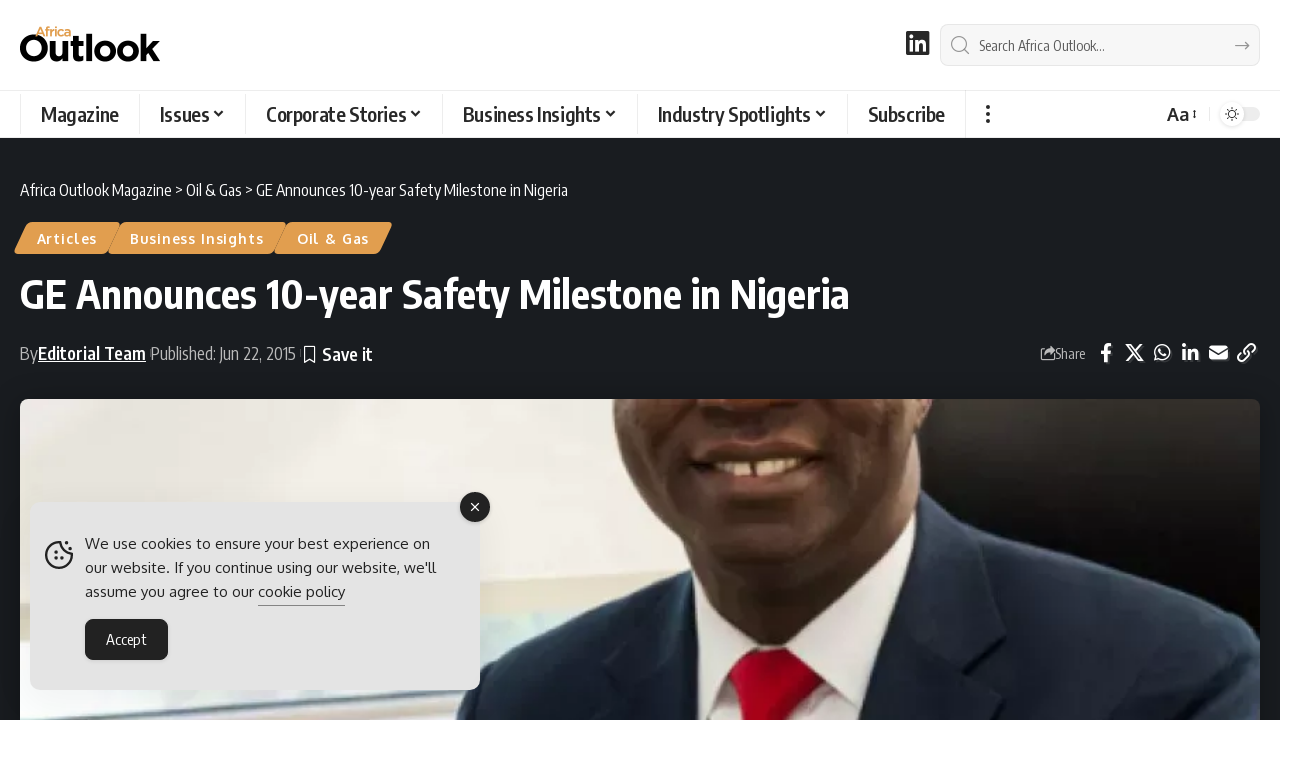

--- FILE ---
content_type: text/html; charset=UTF-8
request_url: https://www.africaoutlookmag.com/industry-insights/article/734-ge-announces-10-year-safety-milestone-in-nigeria
body_size: 35782
content:
<!DOCTYPE html><html lang="en-ZA"><head><meta charset="UTF-8" /><meta http-equiv="X-UA-Compatible" content="IE=edge" /><meta name="viewport" content="width=device-width, initial-scale=1.0" /><link rel="profile" href="https://gmpg.org/xfn/11" /><meta name='robots' content='index, follow, max-image-preview:large, max-snippet:-1, max-video-preview:-1' /><title>GE Announces 10-year Safety Milestone in Nigeria</title><meta name="description" content="President and CEO of General Electric (GE) Nigeria, Dr Lazarus Angbazo has recorded another safety milestone at its oil &amp; gas facility in Onne." /><link rel="preconnect" href="https://fonts.gstatic.com" crossorigin><link rel="preload" as="style" onload="this.onload=null;this.rel='stylesheet'" id="rb-preload-gfonts" href="https://fonts.googleapis.com/css?family=Oxygen%3A400%2C700%7CEncode+Sans+Condensed%3A400%2C500%2C600%2C700%2C800&amp;display=swap" crossorigin><noscript><link rel="stylesheet" href="https://fonts.googleapis.com/css?family=Oxygen%3A400%2C700%7CEncode+Sans+Condensed%3A400%2C500%2C600%2C700%2C800&amp;display=swap"></noscript><link rel="canonical" href="https://www.africaoutlookmag.com/industry-insights/article/734-ge-announces-10-year-safety-milestone-in-nigeria" /><meta property="og:locale" content="en_US" /><meta property="og:type" content="article" /><meta property="og:title" content="Contact the Africa Outlook Magazine Team" /><meta property="og:description" content="Contact the Africa Outlook Magazine Team to discuss how we can help you." /><meta property="og:url" content="https://www.africaoutlookmag.com/industry-insights/article/734-ge-announces-10-year-safety-milestone-in-nigeria" /><meta property="og:site_name" content="Africa Outlook Magazine" /><meta property="article:published_time" content="2015-06-22T00:00:00+00:00" /><meta property="article:modified_time" content="2024-02-23T09:48:33+00:00" /><meta property="og:image" content="https://www.africaoutlookmag.com/media/2022/12/ge-announces-10-year-safety-milestone-in-nigeria-1580434584.coverImage.2x-2-jpg-webp.webp" /><meta property="og:image:width" content="880" /><meta property="og:image:height" content="512" /><meta property="og:image:type" content="image/jpeg" /><meta name="author" content="Editorial Team" /><meta name="twitter:card" content="summary_large_image" /><meta name="twitter:title" content="Contact the Africa Outlook Magazine Team" /><meta name="twitter:description" content="Contact the Africa Outlook Magazine Team to discuss how we can help you." /> <script type="application/ld+json" class="yoast-schema-graph">{"@context":"https://schema.org","@graph":[{"@type":"Article","@id":"https://www.africaoutlookmag.com/industry-insights/article/734-ge-announces-10-year-safety-milestone-in-nigeria#article","isPartOf":{"@id":"https://www.africaoutlookmag.com/industry-insights/article/734-ge-announces-10-year-safety-milestone-in-nigeria"},"author":{"@id":"https://www.africaoutlookmag.com/#/schema/person/0dab5fdd2627501de7bc721f20545898"},"headline":"GE Announces 10-year Safety Milestone in Nigeria","datePublished":"2015-06-22T00:00:00+00:00","dateModified":"2024-02-23T09:48:33+00:00","mainEntityOfPage":{"@id":"https://www.africaoutlookmag.com/industry-insights/article/734-ge-announces-10-year-safety-milestone-in-nigeria"},"wordCount":390,"publisher":{"@id":"https://www.africaoutlookmag.com/#organization"},"image":{"@id":"https://www.africaoutlookmag.com/industry-insights/article/734-ge-announces-10-year-safety-milestone-in-nigeria#primaryimage"},"thumbnailUrl":"https://www.africaoutlookmag.com/media/2022/12/ge-announces-10-year-safety-milestone-in-nigeria-1580434584.coverImage.2x-2-jpg-webp.webp","articleSection":["Articles","Business Insights","Oil &amp; Gas"],"inLanguage":"en-ZA"},{"@type":"WebPage","@id":"https://www.africaoutlookmag.com/industry-insights/article/734-ge-announces-10-year-safety-milestone-in-nigeria","url":"https://www.africaoutlookmag.com/industry-insights/article/734-ge-announces-10-year-safety-milestone-in-nigeria","name":"GE Announces 10-year Safety Milestone in Nigeria","isPartOf":{"@id":"https://www.africaoutlookmag.com/#website"},"primaryImageOfPage":{"@id":"https://www.africaoutlookmag.com/industry-insights/article/734-ge-announces-10-year-safety-milestone-in-nigeria#primaryimage"},"image":{"@id":"https://www.africaoutlookmag.com/industry-insights/article/734-ge-announces-10-year-safety-milestone-in-nigeria#primaryimage"},"thumbnailUrl":"https://www.africaoutlookmag.com/media/2022/12/ge-announces-10-year-safety-milestone-in-nigeria-1580434584.coverImage.2x-2-jpg-webp.webp","datePublished":"2015-06-22T00:00:00+00:00","dateModified":"2024-02-23T09:48:33+00:00","description":"President and CEO of General Electric (GE) Nigeria, Dr Lazarus Angbazo has recorded another safety milestone at its oil & gas facility in Onne.","breadcrumb":{"@id":"https://www.africaoutlookmag.com/industry-insights/article/734-ge-announces-10-year-safety-milestone-in-nigeria#breadcrumb"},"inLanguage":"en-ZA","potentialAction":[{"@type":"ReadAction","target":["https://www.africaoutlookmag.com/industry-insights/article/734-ge-announces-10-year-safety-milestone-in-nigeria"]}],"author":{"@id":"https://www.africaoutlookmag.com/#/schema/person/0dab5fdd2627501de7bc721f20545898"}},{"@type":"ImageObject","inLanguage":"en-ZA","@id":"https://www.africaoutlookmag.com/industry-insights/article/734-ge-announces-10-year-safety-milestone-in-nigeria#primaryimage","url":"https://www.africaoutlookmag.com/media/2022/12/ge-announces-10-year-safety-milestone-in-nigeria-1580434584.coverImage.2x-2-jpg-webp.webp","contentUrl":"https://www.africaoutlookmag.com/media/2022/12/ge-announces-10-year-safety-milestone-in-nigeria-1580434584.coverImage.2x-2-jpg-webp.webp","width":880,"height":512},{"@type":"BreadcrumbList","@id":"https://www.africaoutlookmag.com/industry-insights/article/734-ge-announces-10-year-safety-milestone-in-nigeria#breadcrumb","itemListElement":[{"@type":"ListItem","position":1,"name":"Home","item":"https://www.africaoutlookmag.com/"},{"@type":"ListItem","position":2,"name":"Business Insights","item":"https://www.africaoutlookmag.com/industry-insights"},{"@type":"ListItem","position":3,"name":"Articles","item":"https://www.africaoutlookmag.com/industry-insights/article"},{"@type":"ListItem","position":4,"name":"GE Announces 10-year Safety Milestone in Nigeria"}]},{"@type":"WebSite","@id":"https://www.africaoutlookmag.com/#website","url":"https://www.africaoutlookmag.com/","name":"Africa Outlook Magazine","description":"B2B Magazine for Africa Region","publisher":{"@id":"https://www.africaoutlookmag.com/#organization"},"alternateName":"Africa Outlook","potentialAction":[{"@type":"SearchAction","target":{"@type":"EntryPoint","urlTemplate":"https://www.africaoutlookmag.com/?s={search_term_string}"},"query-input":{"@type":"PropertyValueSpecification","valueRequired":true,"valueName":"search_term_string"}}],"inLanguage":"en-ZA"},{"@type":"Organization","@id":"https://www.africaoutlookmag.com/#organization","name":"Africa Outlook Magazine","alternateName":"Africa Outlook","url":"https://www.africaoutlookmag.com/","logo":{"@type":"ImageObject","inLanguage":"en-ZA","@id":"https://www.africaoutlookmag.com/#/schema/logo/image/","url":"https://www.africaoutlookmag.com/media/2023/08/Africa-Outlook-Magazine-Brand.png","contentUrl":"https://www.africaoutlookmag.com/media/2023/08/Africa-Outlook-Magazine-Brand.png","width":696,"height":696,"caption":"Africa Outlook Magazine"},"image":{"@id":"https://www.africaoutlookmag.com/#/schema/logo/image/"},"sameAs":["https://www.linkedin.com/company/africa-outlook-magazine"]},{"@type":"Person","@id":"https://www.africaoutlookmag.com/#/schema/person/0dab5fdd2627501de7bc721f20545898","name":"Editorial Team","image":{"@type":"ImageObject","inLanguage":"en-ZA","@id":"https://www.africaoutlookmag.com/#/schema/person/image/23494c9101089ad44ae88ce9d2f56aac","url":"https://secure.gravatar.com/avatar/?s=96&d=mm&r=g","contentUrl":"https://secure.gravatar.com/avatar/?s=96&d=mm&r=g","caption":"Editorial Team"},"sameAs":["https://www.linkedin.com/company/africa-outlook-magazine"],"url":"https://www.africaoutlookmag.com/author/staffwriter"}]}</script> <link rel='dns-prefetch' href='//www.googletagmanager.com' /><link rel="alternate" type="application/rss+xml" title="Africa Outlook Magazine &raquo; Feed" href="https://www.africaoutlookmag.com/feed" /><link rel="alternate" title="oEmbed (JSON)" type="application/json+oembed" href="https://www.africaoutlookmag.com/wp-json/oembed/1.0/embed?url=https%3A%2F%2Fwww.africaoutlookmag.com%2Findustry-insights%2Farticle%2F734-ge-announces-10-year-safety-milestone-in-nigeria" /><link rel="alternate" title="oEmbed (XML)" type="text/xml+oembed" href="https://www.africaoutlookmag.com/wp-json/oembed/1.0/embed?url=https%3A%2F%2Fwww.africaoutlookmag.com%2Findustry-insights%2Farticle%2F734-ge-announces-10-year-safety-milestone-in-nigeria&#038;format=xml" /><style>.lazyload,
			.lazyloading {
				max-width: 100%;
			}</style> <script type="application/ld+json">{
    "@context": "https://schema.org",
    "@type": "Organization",
    "legalName": "Africa Outlook Magazine",
    "url": "https://www.africaoutlookmag.com/",
    "logo": "https://www.africaoutlookmag.com/media/2025/03/Africa-Outlook-logo-nav-light.png",
    "sameAs": [
        "https://www.linkedin.com/company/africa-outlook-magazine"
    ]
}</script> <style id='wp-img-auto-sizes-contain-inline-css'>img:is([sizes=auto i],[sizes^="auto," i]){contain-intrinsic-size:3000px 1500px}
/*# sourceURL=wp-img-auto-sizes-contain-inline-css */</style><link rel='stylesheet' id='wp-block-library-css' href='https://www.africaoutlookmag.com/wp-includes/css/dist/block-library/style.min.css?ver=c39c24cde4644a467cd99b642a5aed0a' media='all' /><style id='classic-theme-styles-inline-css'>/*! This file is auto-generated */
.wp-block-button__link{color:#fff;background-color:#32373c;border-radius:9999px;box-shadow:none;text-decoration:none;padding:calc(.667em + 2px) calc(1.333em + 2px);font-size:1.125em}.wp-block-file__button{background:#32373c;color:#fff;text-decoration:none}
/*# sourceURL=/wp-includes/css/classic-themes.min.css */</style><link rel='stylesheet' id='foxiz-elements-css' href='https://www.africaoutlookmag.com/wp-content/plugins/foxiz-core/lib/foxiz-elements/public/style.css?ver=3.1' media='all' /><style id='global-styles-inline-css'>:root{--wp--preset--aspect-ratio--square: 1;--wp--preset--aspect-ratio--4-3: 4/3;--wp--preset--aspect-ratio--3-4: 3/4;--wp--preset--aspect-ratio--3-2: 3/2;--wp--preset--aspect-ratio--2-3: 2/3;--wp--preset--aspect-ratio--16-9: 16/9;--wp--preset--aspect-ratio--9-16: 9/16;--wp--preset--color--black: #000000;--wp--preset--color--cyan-bluish-gray: #abb8c3;--wp--preset--color--white: #ffffff;--wp--preset--color--pale-pink: #f78da7;--wp--preset--color--vivid-red: #cf2e2e;--wp--preset--color--luminous-vivid-orange: #ff6900;--wp--preset--color--luminous-vivid-amber: #fcb900;--wp--preset--color--light-green-cyan: #7bdcb5;--wp--preset--color--vivid-green-cyan: #00d084;--wp--preset--color--pale-cyan-blue: #8ed1fc;--wp--preset--color--vivid-cyan-blue: #0693e3;--wp--preset--color--vivid-purple: #9b51e0;--wp--preset--gradient--vivid-cyan-blue-to-vivid-purple: linear-gradient(135deg,rgb(6,147,227) 0%,rgb(155,81,224) 100%);--wp--preset--gradient--light-green-cyan-to-vivid-green-cyan: linear-gradient(135deg,rgb(122,220,180) 0%,rgb(0,208,130) 100%);--wp--preset--gradient--luminous-vivid-amber-to-luminous-vivid-orange: linear-gradient(135deg,rgb(252,185,0) 0%,rgb(255,105,0) 100%);--wp--preset--gradient--luminous-vivid-orange-to-vivid-red: linear-gradient(135deg,rgb(255,105,0) 0%,rgb(207,46,46) 100%);--wp--preset--gradient--very-light-gray-to-cyan-bluish-gray: linear-gradient(135deg,rgb(238,238,238) 0%,rgb(169,184,195) 100%);--wp--preset--gradient--cool-to-warm-spectrum: linear-gradient(135deg,rgb(74,234,220) 0%,rgb(151,120,209) 20%,rgb(207,42,186) 40%,rgb(238,44,130) 60%,rgb(251,105,98) 80%,rgb(254,248,76) 100%);--wp--preset--gradient--blush-light-purple: linear-gradient(135deg,rgb(255,206,236) 0%,rgb(152,150,240) 100%);--wp--preset--gradient--blush-bordeaux: linear-gradient(135deg,rgb(254,205,165) 0%,rgb(254,45,45) 50%,rgb(107,0,62) 100%);--wp--preset--gradient--luminous-dusk: linear-gradient(135deg,rgb(255,203,112) 0%,rgb(199,81,192) 50%,rgb(65,88,208) 100%);--wp--preset--gradient--pale-ocean: linear-gradient(135deg,rgb(255,245,203) 0%,rgb(182,227,212) 50%,rgb(51,167,181) 100%);--wp--preset--gradient--electric-grass: linear-gradient(135deg,rgb(202,248,128) 0%,rgb(113,206,126) 100%);--wp--preset--gradient--midnight: linear-gradient(135deg,rgb(2,3,129) 0%,rgb(40,116,252) 100%);--wp--preset--font-size--small: 13px;--wp--preset--font-size--medium: 20px;--wp--preset--font-size--large: 36px;--wp--preset--font-size--x-large: 42px;--wp--preset--spacing--20: 0.44rem;--wp--preset--spacing--30: 0.67rem;--wp--preset--spacing--40: 1rem;--wp--preset--spacing--50: 1.5rem;--wp--preset--spacing--60: 2.25rem;--wp--preset--spacing--70: 3.38rem;--wp--preset--spacing--80: 5.06rem;--wp--preset--shadow--natural: 6px 6px 9px rgba(0, 0, 0, 0.2);--wp--preset--shadow--deep: 12px 12px 50px rgba(0, 0, 0, 0.4);--wp--preset--shadow--sharp: 6px 6px 0px rgba(0, 0, 0, 0.2);--wp--preset--shadow--outlined: 6px 6px 0px -3px rgb(255, 255, 255), 6px 6px rgb(0, 0, 0);--wp--preset--shadow--crisp: 6px 6px 0px rgb(0, 0, 0);}:where(.is-layout-flex){gap: 0.5em;}:where(.is-layout-grid){gap: 0.5em;}body .is-layout-flex{display: flex;}.is-layout-flex{flex-wrap: wrap;align-items: center;}.is-layout-flex > :is(*, div){margin: 0;}body .is-layout-grid{display: grid;}.is-layout-grid > :is(*, div){margin: 0;}:where(.wp-block-columns.is-layout-flex){gap: 2em;}:where(.wp-block-columns.is-layout-grid){gap: 2em;}:where(.wp-block-post-template.is-layout-flex){gap: 1.25em;}:where(.wp-block-post-template.is-layout-grid){gap: 1.25em;}.has-black-color{color: var(--wp--preset--color--black) !important;}.has-cyan-bluish-gray-color{color: var(--wp--preset--color--cyan-bluish-gray) !important;}.has-white-color{color: var(--wp--preset--color--white) !important;}.has-pale-pink-color{color: var(--wp--preset--color--pale-pink) !important;}.has-vivid-red-color{color: var(--wp--preset--color--vivid-red) !important;}.has-luminous-vivid-orange-color{color: var(--wp--preset--color--luminous-vivid-orange) !important;}.has-luminous-vivid-amber-color{color: var(--wp--preset--color--luminous-vivid-amber) !important;}.has-light-green-cyan-color{color: var(--wp--preset--color--light-green-cyan) !important;}.has-vivid-green-cyan-color{color: var(--wp--preset--color--vivid-green-cyan) !important;}.has-pale-cyan-blue-color{color: var(--wp--preset--color--pale-cyan-blue) !important;}.has-vivid-cyan-blue-color{color: var(--wp--preset--color--vivid-cyan-blue) !important;}.has-vivid-purple-color{color: var(--wp--preset--color--vivid-purple) !important;}.has-black-background-color{background-color: var(--wp--preset--color--black) !important;}.has-cyan-bluish-gray-background-color{background-color: var(--wp--preset--color--cyan-bluish-gray) !important;}.has-white-background-color{background-color: var(--wp--preset--color--white) !important;}.has-pale-pink-background-color{background-color: var(--wp--preset--color--pale-pink) !important;}.has-vivid-red-background-color{background-color: var(--wp--preset--color--vivid-red) !important;}.has-luminous-vivid-orange-background-color{background-color: var(--wp--preset--color--luminous-vivid-orange) !important;}.has-luminous-vivid-amber-background-color{background-color: var(--wp--preset--color--luminous-vivid-amber) !important;}.has-light-green-cyan-background-color{background-color: var(--wp--preset--color--light-green-cyan) !important;}.has-vivid-green-cyan-background-color{background-color: var(--wp--preset--color--vivid-green-cyan) !important;}.has-pale-cyan-blue-background-color{background-color: var(--wp--preset--color--pale-cyan-blue) !important;}.has-vivid-cyan-blue-background-color{background-color: var(--wp--preset--color--vivid-cyan-blue) !important;}.has-vivid-purple-background-color{background-color: var(--wp--preset--color--vivid-purple) !important;}.has-black-border-color{border-color: var(--wp--preset--color--black) !important;}.has-cyan-bluish-gray-border-color{border-color: var(--wp--preset--color--cyan-bluish-gray) !important;}.has-white-border-color{border-color: var(--wp--preset--color--white) !important;}.has-pale-pink-border-color{border-color: var(--wp--preset--color--pale-pink) !important;}.has-vivid-red-border-color{border-color: var(--wp--preset--color--vivid-red) !important;}.has-luminous-vivid-orange-border-color{border-color: var(--wp--preset--color--luminous-vivid-orange) !important;}.has-luminous-vivid-amber-border-color{border-color: var(--wp--preset--color--luminous-vivid-amber) !important;}.has-light-green-cyan-border-color{border-color: var(--wp--preset--color--light-green-cyan) !important;}.has-vivid-green-cyan-border-color{border-color: var(--wp--preset--color--vivid-green-cyan) !important;}.has-pale-cyan-blue-border-color{border-color: var(--wp--preset--color--pale-cyan-blue) !important;}.has-vivid-cyan-blue-border-color{border-color: var(--wp--preset--color--vivid-cyan-blue) !important;}.has-vivid-purple-border-color{border-color: var(--wp--preset--color--vivid-purple) !important;}.has-vivid-cyan-blue-to-vivid-purple-gradient-background{background: var(--wp--preset--gradient--vivid-cyan-blue-to-vivid-purple) !important;}.has-light-green-cyan-to-vivid-green-cyan-gradient-background{background: var(--wp--preset--gradient--light-green-cyan-to-vivid-green-cyan) !important;}.has-luminous-vivid-amber-to-luminous-vivid-orange-gradient-background{background: var(--wp--preset--gradient--luminous-vivid-amber-to-luminous-vivid-orange) !important;}.has-luminous-vivid-orange-to-vivid-red-gradient-background{background: var(--wp--preset--gradient--luminous-vivid-orange-to-vivid-red) !important;}.has-very-light-gray-to-cyan-bluish-gray-gradient-background{background: var(--wp--preset--gradient--very-light-gray-to-cyan-bluish-gray) !important;}.has-cool-to-warm-spectrum-gradient-background{background: var(--wp--preset--gradient--cool-to-warm-spectrum) !important;}.has-blush-light-purple-gradient-background{background: var(--wp--preset--gradient--blush-light-purple) !important;}.has-blush-bordeaux-gradient-background{background: var(--wp--preset--gradient--blush-bordeaux) !important;}.has-luminous-dusk-gradient-background{background: var(--wp--preset--gradient--luminous-dusk) !important;}.has-pale-ocean-gradient-background{background: var(--wp--preset--gradient--pale-ocean) !important;}.has-electric-grass-gradient-background{background: var(--wp--preset--gradient--electric-grass) !important;}.has-midnight-gradient-background{background: var(--wp--preset--gradient--midnight) !important;}.has-small-font-size{font-size: var(--wp--preset--font-size--small) !important;}.has-medium-font-size{font-size: var(--wp--preset--font-size--medium) !important;}.has-large-font-size{font-size: var(--wp--preset--font-size--large) !important;}.has-x-large-font-size{font-size: var(--wp--preset--font-size--x-large) !important;}
:where(.wp-block-post-template.is-layout-flex){gap: 1.25em;}:where(.wp-block-post-template.is-layout-grid){gap: 1.25em;}
:where(.wp-block-term-template.is-layout-flex){gap: 1.25em;}:where(.wp-block-term-template.is-layout-grid){gap: 1.25em;}
:where(.wp-block-columns.is-layout-flex){gap: 2em;}:where(.wp-block-columns.is-layout-grid){gap: 2em;}
:root :where(.wp-block-pullquote){font-size: 1.5em;line-height: 1.6;}
/*# sourceURL=global-styles-inline-css */</style><style id='dominant-color-styles-inline-css'>img[data-dominant-color]:not(.has-transparency) { background-color: var(--dominant-color); }
/*# sourceURL=dominant-color-styles-inline-css */</style><link rel='stylesheet' id='widgetopts-styles-css' href='https://www.africaoutlookmag.com/wp-content/plugins/extended-widget-options/assets/css/widget-options.css?ver=5.2.4' media='all' /><link rel='stylesheet' id='ce_responsive-css' href='https://www.africaoutlookmag.com/wp-content/plugins/simple-embed-code/css/video-container.min.css?ver=2.5.1' media='all' /><link rel='stylesheet' id='simple-gdpr-cookie-compliance-css' href='https://www.africaoutlookmag.com/wp-content/plugins/simple-gdpr-cookie-compliance/public/assets/dist/public.min.css?ver=2.0.0' media='all' /><style id='simple-gdpr-cookie-compliance-inline-css'>:root{--sgcc-text-color:#222222;--sgcc-link-color:#222222;--sgcc-link-hover-color:#00BC7D;--sgcc-notice-background-color:#E4E4E4;--sgcc-cookie-icon-color:#222222;--sgcc-close-button-background-color:#222222;--sgcc-close-button-hover-background-color:#00BC7D;--sgcc-close-button-color:#ffffff;--sgcc-close-button-hover-color:#ffffff;--sgcc-accept-button-background-color:#222222;--sgcc-accept-button-hover-background-color:#00BC7D;--sgcc-accept-button-color:#ffffff;--sgcc-accept-button-hover-color:#ffffff;--sgcc-accept-button-border-color:#222222;--sgcc-accept-button-hover-border-color:#00BC7D;}.sgcc-main-wrapper[data-layout=custom_width],.sgcc-main-wrapper[data-layout=pop_up]{--width :450px;}.sgcc-main-wrapper[data-layout=custom_width].position-bottom-left{--left :30px;--bottom :30px;}
/*# sourceURL=simple-gdpr-cookie-compliance-inline-css */</style><link rel='stylesheet' id='elementor-icons-css' href='https://www.africaoutlookmag.com/wp-content/plugins/elementor/assets/lib/eicons/css/elementor-icons.min.css?ver=5.46.0' media='all' /><link rel='stylesheet' id='elementor-frontend-css' href='https://www.africaoutlookmag.com/wp-content/plugins/elementor/assets/css/frontend.min.css?ver=3.34.2' media='all' /><link rel='stylesheet' id='elementor-post-12-css' href='https://www.africaoutlookmag.com/media/elementor/css/post-12.css?ver=1768903275' media='all' /><link rel='stylesheet' id='elementor-post-44278-css' href='https://www.africaoutlookmag.com/media/elementor/css/post-44278.css?ver=1768903278' media='all' /><link rel='stylesheet' id='elementor-post-45536-css' href='https://www.africaoutlookmag.com/media/elementor/css/post-45536.css?ver=1768903278' media='all' /><link rel='stylesheet' id='font-awesome-css' href='https://www.africaoutlookmag.com/wp-content/themes/foxiz/assets/css/font-awesome.css?ver=6.1.1' media='all' /><link rel='stylesheet' id='foxiz-main-css' href='https://www.africaoutlookmag.com/wp-content/themes/foxiz/assets/css/main.css?ver=2.7.0' media='all' /><style id='foxiz-main-inline-css'>:root {--body-fsize:18px;--h1-fsize:34px;--h2-fsize:20px;--h5-fweight:400;--h5-fsize:18px;--cat-transform:none;--cat-fsize:12px;--meta-fsize:15px;--menu-fsize:20px;--submenu-fsize:18px;--dwidgets-fsize:20px;--headline-fsize:40px;--heading-fsize:20px;--excerpt-fsize:18px;--bcrumb-fsize:16px;--readmore-fsize : 18px;--headline-s-fsize : 32px;}@media (max-width: 1024px) {body {--body-fsize : 18px;--h1-fsize : 24px;--h2-fsize : 22px;--cat-fsize : 16px;--meta-fsize : 16px;--readmore-fsize : 18px;--bcrumb-fsize : 16px;--excerpt-fsize : 18px;--dwidgets-fsize : 20px;--headline-fsize : 30px;--headline-s-fsize : 30px;}}@media (max-width: 767px) {body {--body-fsize : 18px;--h1-fsize : 24px;--h2-fsize : 22px;--cat-fsize : 16px;--meta-fsize : 16px;--readmore-fsize : 17px;--bcrumb-fsize : 16px;--excerpt-fsize : 20px;--dwidgets-fsize : 18px;--headline-fsize : 42px;--headline-s-fsize : 42px;}}:root {--g-color :#c89a63;--g-color-90 :#c89a63e6;--hyperlink-color :#febd2a;--indicator-bg-from :#febd2a;--indicator-bg-to :#febd2a;}[data-theme="dark"], .light-scheme {--g-color :#e19e4f;--g-color-90 :#e19e4fe6;}.is-hd-1, .is-hd-2, .is-hd-3 {--nav-bg: #000000;--nav-bg-from: #000000;--nav-bg-to: #000000;--nav-bg-glass: #000000bb;--nav-bg-glass-from: #000000bb;--nav-bg-glass-to: #000000bb;--nav-color :#ffffff;--nav-color-10 :#ffffff1a;--nav-color-h :#c89a63;--nav-color-h-accent :#c89a63;--transparent-nav-color :#000000;}[data-theme="dark"].is-hd-1, [data-theme="dark"].is-hd-2,[data-theme="dark"].is-hd-3 {--nav-bg: #000000;--nav-bg-from: #000000;--nav-bg-to: #000000;--nav-bg-glass: #00000011;--nav-bg-glass-from: #00000011;--nav-bg-glass-to: #00000011;--nav-color :#ffffff;--nav-color-10 :#ffffff1a;--nav-color-h :#c89a63;}[data-theme="dark"].is-hd-4 {--nav-bg: #191c20;--nav-bg-from: #191c20;--nav-bg-to: #191c20;--nav-bg-glass: #191c2011;--nav-bg-glass-from: #191c2011;--nav-bg-glass-to: #191c2011;}[data-theme="dark"].is-hd-5, [data-theme="dark"].is-hd-5:not(.sticky-on) {--nav-bg: #191c20;--nav-bg-from: #191c20;--nav-bg-to: #191c20;--nav-bg-glass: #191c2011;--nav-bg-glass-from: #191c2011;--nav-bg-glass-to: #191c2011;}[data-theme="dark"] {--subnav-color :#ffffff;--subnav-color-10 :#ffffff1a;--subnav-color-h :#c89a63;}:root {--mbnav-bg: #000000;--mbnav-bg-from: #000000;--mbnav-bg-to: #000000;--mbnav-bg-glass: #000000bb;--mbnav-bg-glass-from: #000000bb;--mbnav-bg-glass-to: #000000bb;--submbnav-bg: #ffffff;--submbnav-bg-from: #ffffff;--submbnav-bg-to: #ffffff;--mbnav-color :#ffffff;}[data-theme="dark"] {--mbnav-bg: #000000;--mbnav-bg-from: #000000;--mbnav-bg-to: #000000;--mbnav-bg-glass: #00000011;--mbnav-bg-glass-from: #00000011;--mbnav-bg-glass-to: #00000011;--submbnav-bg: #000000;--submbnav-bg-from: #000000;--submbnav-bg-to: #000000;--mbnav-color :#ffffff;--submbnav-color :#ffffff;}.archive .blog-content {--title-size: 34px;}body.search .blog-content {--title-size: 34px;}.saved-section .blog-content {--title-size: 34px;}@media (max-width: 1024px){.archive .blog-content {--title-size: 28px;}body.search .blog-content {--title-size: 28px;}.saved-section .blog-content {--title-size: 28px;}}@media (max-width: 767px){.archive .blog-content {--title-size: 34px;}body.search .blog-content {--title-size: 34px;}body.blog .blog-content {--title-size: 32px;}.saved-section .blog-content {--title-size: 34px;}}:root {--subnav-color :#000000;--subnav-color-10 :#0000001a;--subnav-color-h :#c89a63;--topad-spacing :15px;--round-3 :5px;--round-5 :8px;--round-7 :13px;--hyperlink-color :#febd2a;--hyperlink-line-color :#febd2a;--flogo-height :40px;--more-width :450px;--s10-feat-ratio :45%;--s11-feat-ratio :45%;--login-popup-w : 350px;}[data-theme="dark"], .light-scheme {--hyperlink-color :#febd2a;--hyperlink-line-color :#febd2a; }.mobile-menu > li > a  { font-size:18px;}.mobile-menu .sub-menu a, .logged-mobile-menu a { font-size:18px;}.mobile-qview a { font-size:20px;}.search-header:before { background-repeat : no-repeat;background-size : cover;background-attachment : scroll;background-position : center center;}[data-theme="dark"] .search-header:before { background-repeat : no-repeat;background-size : cover;background-attachment : scroll;background-position : center center;}.footer-has-bg { background-color : #000000;}[data-theme="dark"] .footer-has-bg { background-color : #000000;}.copyright-menu a { font-size:16px; }.copyright-inner .copyright { font-size:16px; }.footer-col .widget_nav_menu a > span { font-size:18px; }#amp-mobile-version-switcher { display: none; }
/*# sourceURL=foxiz-main-inline-css */</style><link rel='stylesheet' id='foxiz-print-css' href='https://www.africaoutlookmag.com/wp-content/themes/foxiz/assets/css/print.css?ver=2.7.0' media='all' /><link rel='stylesheet' id='foxiz-style-css' href='https://www.africaoutlookmag.com/wp-content/themes/foxiz/style.css?ver=2.7.0' media='all' /><link rel='stylesheet' id='sib-front-css-css' href='https://www.africaoutlookmag.com/wp-content/plugins/mailin/css/mailin-front.css?ver=c39c24cde4644a467cd99b642a5aed0a' media='all' /><link rel='stylesheet' id='elementor-gf-local-roboto-css' href='https://www.africaoutlookmag.com/media/elementor/google-fonts/css/roboto.css?ver=1743280530' media='all' /><link rel='stylesheet' id='elementor-gf-local-robotoslab-css' href='https://www.africaoutlookmag.com/media/elementor/google-fonts/css/robotoslab.css?ver=1743280569' media='all' /><link rel='stylesheet' id='elementor-icons-shared-0-css' href='https://www.africaoutlookmag.com/wp-content/plugins/elementor/assets/lib/font-awesome/css/fontawesome.min.css?ver=5.15.3' media='all' /><link rel='stylesheet' id='elementor-icons-fa-brands-css' href='https://www.africaoutlookmag.com/wp-content/plugins/elementor/assets/lib/font-awesome/css/brands.min.css?ver=5.15.3' media='all' /> <script src="https://www.africaoutlookmag.com/wp-includes/js/jquery/jquery.min.js?ver=3.7.1" id="jquery-core-js"></script> <script data-optimized="1" src="https://www.africaoutlookmag.com/wp-content/litespeed/js/21264f71e96e9c4189c9749aa60c3e85.js?ver=52f4a" id="jquery-migrate-js" defer data-deferred="1"></script> <script data-optimized="1" id="post-views-counter-frontend-js-before" src="[data-uri]" defer></script> <script data-optimized="1" src="https://www.africaoutlookmag.com/wp-content/litespeed/js/302d70ad085a3d53195c9b52a9d5a9d7.js?ver=5e531" id="post-views-counter-frontend-js" defer data-deferred="1"></script> <script data-optimized="1" src="https://www.africaoutlookmag.com/wp-content/litespeed/js/0abd636d97da7ccddceda59da722c506.js?ver=83c1d" id="highlight-share-js" defer data-deferred="1"></script> <script data-optimized="1" id="sib-front-js-js-extra" src="[data-uri]" defer></script> <script data-optimized="1" src="https://www.africaoutlookmag.com/wp-content/litespeed/js/f5176f37fc87907b35c39f1d00cc9822.js?ver=11391" id="sib-front-js-js" defer data-deferred="1"></script> <link rel="preload" href="https://www.africaoutlookmag.com/wp-content/themes/foxiz/assets/fonts/icons.woff2?ver=2.5.0" as="font" type="font/woff2" crossorigin="anonymous"><link rel="preload" href="https://www.africaoutlookmag.com/wp-content/themes/foxiz/assets/fonts/fa-brands-400.woff2" as="font" type="font/woff2" crossorigin="anonymous"><link rel="preload" href="https://www.africaoutlookmag.com/wp-content/themes/foxiz/assets/fonts/fa-regular-400.woff2" as="font" type="font/woff2" crossorigin="anonymous"><meta name="generator" content="dominant-color-images 1.2.0"><meta name="generator" content="Site Kit by Google 1.170.0" /><script async src="https://pagead2.googlesyndication.com/pagead/js/adsbygoogle.js?client=ca-pub-5486865527718574"
     crossorigin="anonymous"></script> <script data-optimized="1" type="text/javascript" src="[data-uri]" defer></script> <meta name="generator" content="performance-lab 4.0.1; plugins: dominant-color-images, embed-optimizer, speculation-rules, webp-uploads"><meta name="generator" content="webp-uploads 2.6.1"> <script data-optimized="1" src="[data-uri]" defer></script> <script data-optimized="1" src="[data-uri]" defer></script> <style>.no-js img.lazyload {
				display: none;
			}

			figure.wp-block-image img.lazyloading {
				min-width: 150px;
			}

			.lazyload,
			.lazyloading {
				--smush-placeholder-width: 100px;
				--smush-placeholder-aspect-ratio: 1/1;
				width: var(--smush-image-width, var(--smush-placeholder-width)) !important;
				aspect-ratio: var(--smush-image-aspect-ratio, var(--smush-placeholder-aspect-ratio)) !important;
			}

						.lazyload, .lazyloading {
				opacity: 0;
			}

			.lazyloaded {
				opacity: 1;
				transition: opacity 400ms;
				transition-delay: 0ms;
			}</style><meta name="generator" content="speculation-rules 1.6.0"> <script type="application/ld+json">{
    "@context": "https://schema.org",
    "@type": "WebSite",
    "@id": "https://www.africaoutlookmag.com/#website",
    "url": "https://www.africaoutlookmag.com/",
    "name": "Africa Outlook Magazine",
    "potentialAction": {
        "@type": "SearchAction",
        "target": "https://www.africaoutlookmag.com/?s={search_term_string}",
        "query-input": "required name=search_term_string"
    }
}</script> <meta name="generator" content="embed-optimizer 1.0.0-beta3"> <script data-optimized="1" src="[data-uri]" defer></script> <script type="application/ld+json">{
    "@context": "https://schema.org",
    "@type": "Article",
    "headline": "GE Announces 10-year Safety Milestone in Nigeria",
    "description": "President and CEO of General Electric Nigeria, Dr Lazarus Angbazo has recorded another milestone at its oil & gas facility in Onne",
    "mainEntityOfPage": {
        "@type": "WebPage",
        "@id": "https://www.africaoutlookmag.com/industry-insights/article/734-ge-announces-10-year-safety-milestone-in-nigeria"
    },
    "author": {
        "@type": "Person",
        "name": "Editorial Team",
        "url": "https://www.africaoutlookmag.com/author/staffwriter"
    },
    "publisher": {
        "@type": "Organization",
        "name": "Africa Outlook Magazine",
        "url": "https://www.africaoutlookmag.com/",
        "logo": {
            "@type": "ImageObject",
            "url": "https://www.africaoutlookmag.com/media/2025/03/Africa-Outlook-logo-nav-light.png"
        }
    },
    "dateModified": "2024-02-23T09:48:33+00:00",
    "datePublished": "2015-06-22T00:00:00+00:00",
    "image": {
        "@type": "ImageObject",
        "url": "https://www.africaoutlookmag.com/media/2022/12/ge-announces-10-year-safety-milestone-in-nigeria-1580434584.coverImage.2x-2-jpg-webp.webp",
        "width": "880",
        "height": "512"
    },
    "commentCount": 0,
    "articleSection": [
        "Articles",
        "Business Insights",
        "Oil &amp; Gas"
    ]
}</script> <script type="application/ld+json">{"@context":"http://schema.org","@type":"BreadcrumbList","itemListElement":[{"@type":"ListItem","position":3,"item":{"@id":"https://www.africaoutlookmag.com/industry-insights/article/734-ge-announces-10-year-safety-milestone-in-nigeria","name":"GE Announces 10-year Safety Milestone in Nigeria"}},{"@type":"ListItem","position":2,"item":{"@id":"https://www.africaoutlookmag.com/oil-gas","name":"Oil &amp; Gas"}},{"@type":"ListItem","position":1,"item":{"@id":"https://www.africaoutlookmag.com","name":"Africa Outlook Magazine"}}]}</script> <link rel="icon" href="https://www.africaoutlookmag.com/media/2023/01/cropped-AFR-Site-Icon-1-32x32.png" sizes="32x32" /><link rel="icon" href="https://www.africaoutlookmag.com/media/2023/01/cropped-AFR-Site-Icon-1-192x192.png" sizes="192x192" /><link rel="apple-touch-icon" href="https://www.africaoutlookmag.com/media/2023/01/cropped-AFR-Site-Icon-1-180x180.png" /><meta name="msapplication-TileImage" content="https://www.africaoutlookmag.com/media/2023/01/cropped-AFR-Site-Icon-1-270x270.png" /><style id="wp-custom-css">.wp-block-table tfoot {
    border-top: 2px solid; border-color: #c3c3c3!important}
.opboxout {border:2px solid #c89a63; border-radius: 8px; padding: 14px 10px 2px 10px}
.wp-block-pullquote {padding: 3em 0 1em!important}
.opfw {
  margin: auto;
  width: 80%!important;
  border: 0px solid #73AD21;
  padding: 2% 5% 2% 5%;
}
.p-url {line-height: 1.2!important}
.entry-summary {line-height: 1.5!important}
div.s-hl-heading.h1 { display:none; }
body:not([data-theme="dark"]) .rb-search-form {
  color: #333;
}
.rb-user-popup-form.mfp-hide {
  display: none;
}
@media (max-width: 767px) {.category-hero-item {display: none;}}
.rbct {margin-bottom: 1.2rem!important}
.category .meta-separate:not(:last-child)::after {
  display: inline-flex;
  width: 1px;
  height: 8px;
  margin-left: 0.35em;
  content: '';
  -webkit-transform: skewX(-15deg);
  transform: skewX(-15deg);
  text-decoration: none !important;
  opacity: var(--meta-style-o, .3);
  border-radius: var(--meta-style-b, 0);
  background-color: var(--meta-fcolor);
  margin-right: 0.35em;
}
.category .meta-separate:not(:last-child)::after {
  display: inline-flex;
  width: 1px;
  height: 8px;
  margin-left: 0.35em;
  content: '';
  -webkit-transform: skewX(-15deg);
  transform: skewX(-15deg);
  text-decoration: none !important;
  opacity: var(--meta-style-o, .3);
  border-radius: var(--meta-style-b, 0);
  background-color: var(--meta-fcolor);
  margin-right: 0.35em;
}

.category-1568 .p-categories {display: none;}
.category-39 .p-categories {display: none;}
.category-40 .p-categories {display: none;}
.category-41 .p-categories {display: none;}
.category-42 .p-categories {display: none;}
.category-43 .p-categories {display: none;}
.category-45 .p-categories {display: none;}
.category-46 .p-categories {display: none;}
.category-47 .p-categories {display: none;}
.category-50 .p-categories {display: none;}
.category-51 .p-categories {display: none;}
.category-53 .p-categories {display: none;}
.category-155 .p-categories {display: none;}
.category-156 .p-categories {display: none;}
.category-157 .p-categories {display: none;}
.category-158 .p-categories {display: none;}
.category-159 .p-categories {display: none;}
.category-160 .p-categories {display: none;}
.category-161 .p-categories {display: none;}
.category-162 .p-categories {display: none;}
.category-316 .p-categories {display: none;}
.category-168 .p-categories {display: none;}
.category-169 .p-categories {display: none;}
.category-1623 .p-categories {display: none;}
.category-1638 .p-categories {display: none;}
.category-1639 .p-categories {display: none;}

a.rsswidget {color: #ffffff; font-size: 18px; text-decoration: none;}
a.rss-widget-title {color: #ffffff; font-size: 20px; font-weight: bold; text-decoration: none;}</style></head><body class="wp-singular post-template-default single single-post postid-22358 single-format-standard wp-embed-responsive wp-theme-foxiz personalized-all elementor-default elementor-kit-12 menu-ani-1 hover-ani-1 btn-ani-1 btn-transform-1 is-rm-1 lmeta-dot loader-1 dark-sw-1 mtax-1 toc-smooth is-hd-4 is-standard-2 is-backtop " data-theme="default"><div class="site-outer"><div id="site-header" class="header-wrap rb-section header-4 header-wrapper has-quick-menu"><div class="reading-indicator"><span id="reading-progress"></span></div><div class="logo-sec"><div class="logo-sec-inner rb-container edge-padding"><div class="logo-sec-left"><div class="logo-wrap is-image-logo site-branding">
<a href="https://www.africaoutlookmag.com/" class="logo" title="Africa Outlook Magazine">
<img data-lazyloaded="1" src="[data-uri]" class="logo-default" data-mode="default" height="120" width="280" data-src="https://www.africaoutlookmag.com/media/2025/03/Africa-Outlook-logo-nav-light.png" alt="Africa Outlook Magazine" decoding="async" loading="eager" fetchpriority="high"><img data-lazyloaded="1" src="[data-uri]" class="logo-dark" data-mode="dark" height="120" width="280" data-src="https://www.africaoutlookmag.com/media/2025/03/Africa-Outlook-logo-nav-dark.png" alt="Africa Outlook Magazine" decoding="async" loading="eager" fetchpriority="high">			</a></div></div><div class="logo-sec-right"><div class="header-social-list wnav-holder"><a class="social-link-custom social-link-1 social-link-LinkedIn" data-title="LinkedIn" aria-label="LinkedIn" href="https://www.linkedin.com/company/africa-outlook-magazine" target="_blank" rel="noopener nofollow"><i class="fab fa-linkedin fa-xl" aria-hidden="true"></i></a></div><div class="header-search-form is-form-layout"><form method="get" action="https://www.africaoutlookmag.com/" class="rb-search-form live-search-form"  data-search="post" data-limit="0" data-follow="0" data-tax="category" data-dsource="0"  data-ptype=""><div class="search-form-inner"><span class="search-icon"><i class="rbi rbi-search" aria-hidden="true"></i></span><span class="search-text"><input type="text" class="field" placeholder="Search Africa Outlook…" value="" name="s"/></span><span class="rb-search-submit"><input type="submit" value="Search"/><i class="rbi rbi-cright" aria-hidden="true"></i></span><span class="live-search-animation rb-loader"></span></div><div class="live-search-response"></div></form></div></div></div></div><div id="navbar-outer" class="navbar-outer"><div id="sticky-holder" class="sticky-holder"><div class="navbar-wrap"><div class="rb-container edge-padding"><div class="navbar-inner"><div class="navbar-left"><nav id="site-navigation" class="main-menu-wrap" aria-label="main menu"><ul id="menu-main" class="main-menu rb-menu large-menu" itemscope itemtype="https://www.schema.org/SiteNavigationElement"><li id="menu-item-26187" class="menu-item menu-item-type-custom menu-item-object-custom menu-item-26187"><a href="https://www.africaoutlookmag.com/magazine/issues/issue117"><span>Magazine</span></a></li><li id="menu-item-52076" class="menu-item menu-item-type-custom menu-item-object-custom menu-item-52076 menu-item-has-children menu-has-child-mega menu-has-child-mega-columns is-child-wide layout-col-1"><a href="https://www.africaoutlookmag.com/issues"><span>Issues</span></a><div class="mega-dropdown is-mega-column"><div class="rb-container edge-padding"><div class="mega-dropdown-inner"><div class="mega-columns"><div data-elementor-type="wp-post" data-elementor-id="52068" class="elementor elementor-52068" data-elementor-post-type="rb-etemplate"><div class="elementor-element elementor-element-6f77763 e-flex e-con-boxed e-con e-parent" data-id="6f77763" data-element_type="container"><div class="e-con-inner"><div class="elementor-element elementor-element-7460f4f elementor-widget elementor-widget-foxiz-heading" data-id="7460f4f" data-element_type="widget" data-widget_type="foxiz-heading.default"><div class="elementor-widget-container"><div id="uid_7460f4f" class="block-h heading-layout-10 tagline-iyes"><div class="heading-inner"><h2 class="heading-title"><a class="h-link" href="https://www.africaoutlookmag.com/issues">Issues</a></h2><div class="heading-tagline h6"><a class="heading-tagline-label" href="https://www.africaoutlookmag.com/issues">Show more</a><i class="rbi rbi-cright heading-tagline-icon" aria-hidden="true"></i></div></div></div></div></div></div></div><div class="elementor-element elementor-element-50fecdc e-flex e-con-boxed e-con e-parent" data-id="50fecdc" data-element_type="container" data-settings="{&quot;background_background&quot;:&quot;classic&quot;}"><div class="e-con-inner"><div class="elementor-element elementor-element-5f18399 e-con-full e-flex e-con e-child" data-id="5f18399" data-element_type="container" data-settings="{&quot;background_background&quot;:&quot;classic&quot;}"><div class="elementor-element elementor-element-868a871 e-grid e-con-full e-con e-child" data-id="868a871" data-element_type="container" data-settings="{&quot;background_background&quot;:&quot;classic&quot;}"><div class="elementor-element elementor-element-5c7d00f elementor-widget elementor-widget-image" data-id="5c7d00f" data-element_type="widget" data-widget_type="image.default"><div class="elementor-widget-container">
<a href="https://www.africaoutlookmag.com/magazine/issues/issue117">
<img data-lazyloaded="1" src="[data-uri]" width="150" height="200" data-src="https://www.africaoutlookmag.com/media/elementor/thumbs/Africa-Outlook-Magazine-Issue-117-Cover-rfjxul5liachxe9ed7bddxj2hkeb7r8txykhvkr6fk.jpg" title="Africa Outlook Magazine Issue 117" alt="Africa Outlook Magazine Issue 117" class="elementor-animation-pop no-lazyload" loading="lazy" />								</a></div></div></div><div class="elementor-element elementor-element-d5861bc elementor-widget elementor-widget-heading" data-id="d5861bc" data-element_type="widget" data-widget_type="heading.default"><div class="elementor-widget-container"><div class="elementor-heading-title elementor-size-default">Most Popular</div></div></div><div class="elementor-element elementor-element-a06f2af elementor-widget elementor-widget-foxiz-list-box-1" data-id="a06f2af" data-element_type="widget" data-widget_type="foxiz-list-box-1.default"><div class="elementor-widget-container"><div id="uid_a06f2af" class="block-wrap block-big block-list block-list-box-1 rb-columns rb-col-1 rb-tcol-1 rb-mcol-1 is-feat-right meta-s-default"><div class="block-inner"><div class="p-wrap p-list p-box p-list-1 p-list-box-1 box-bg" data-pid="55813"><div class="list-box"><div class="list-holder"><div class="list-feat-holder"><div class="feat-holder"><div class="p-featured">
<a class="p-flink" href="https://www.africaoutlookmag.com/mining/corica-mining-services-local-knowledge-global-standards" title="Corica Mining Services : Local Knowledge, Global Standards">
<img data-lazyloaded="1" src="[data-uri]" width="100" height="75" data-src="https://www.africaoutlookmag.com/media/2025/11/Corica-Mining-Services-main-100x75.jpg" class="featured-img not-transparent wp-post-image no-lazyload no-lazyload" alt="Corica Mining Services" fetchpriority="high" loading="eager" decoding="async" data-has-transparency="false" data-dominant-color="9b8b85" style="--dominant-color: #9b8b85;" />		</a></div></div></div><div class="p-content"><h3 class="entry-title">		<a class="p-url" href="https://www.africaoutlookmag.com/mining/corica-mining-services-local-knowledge-global-standards" rel="bookmark">Corica Mining Services : Local Knowledge, Global Standards</a></h3></div></div></div></div><div class="p-wrap p-list p-box p-list-1 p-list-box-1 box-bg" data-pid="55809"><div class="list-box"><div class="list-holder"><div class="list-feat-holder"><div class="feat-holder"><div class="p-featured">
<a class="p-flink" href="https://www.africaoutlookmag.com/mining/orica-emea-having-a-blast" title="Orica EMEA : Having a Blast">
<img data-lazyloaded="1" src="[data-uri]" width="100" height="75" data-src="https://www.africaoutlookmag.com/media/2025/11/Orica-EMEA-Main-1-100x75.jpg" class="featured-img not-transparent wp-post-image no-lazyload no-lazyload" alt="Orica EMEA" fetchpriority="high" loading="eager" decoding="async" data-has-transparency="false" data-dominant-color="687185" style="--dominant-color: #687185;" />		</a></div></div></div><div class="p-content"><h3 class="entry-title">		<a class="p-url" href="https://www.africaoutlookmag.com/mining/orica-emea-having-a-blast" rel="bookmark">Orica EMEA : Having a Blast</a></h3></div></div></div></div><div class="p-wrap p-list p-box p-list-1 p-list-box-1 box-bg" data-pid="55810"><div class="list-box"><div class="list-holder"><div class="list-feat-holder"><div class="feat-holder"><div class="p-featured">
<a class="p-flink" href="https://www.africaoutlookmag.com/food-beverage/sugar-corporation-of-uganda-limited-sweet-centenary" title="Sugar Corporation of Uganda Limited : Sweet Centenary">
<img data-lazyloaded="1" src="[data-uri]" width="100" height="75" data-src="https://www.africaoutlookmag.com/media/2025/11/Sugar-Corporation-of-Uganda-Main-100x75.jpg" class="featured-img not-transparent wp-post-image no-lazyload no-lazyload" alt="Sugar Corporation of Uganda" fetchpriority="high" loading="eager" decoding="async" data-has-transparency="false" data-dominant-color="64777f" style="--dominant-color: #64777f;" />		</a></div></div></div><div class="p-content"><h3 class="entry-title">		<a class="p-url" href="https://www.africaoutlookmag.com/food-beverage/sugar-corporation-of-uganda-limited-sweet-centenary" rel="bookmark">Sugar Corporation of Uganda Limited : Sweet Centenary</a></h3></div></div></div></div></div></div></div></div></div><div class="elementor-element elementor-element-4a35792 e-con-full e-flex e-con e-child" data-id="4a35792" data-element_type="container" data-settings="{&quot;background_background&quot;:&quot;classic&quot;}"><div class="elementor-element elementor-element-6b7c6c5 e-grid e-con-full e-con e-child" data-id="6b7c6c5" data-element_type="container" data-settings="{&quot;background_background&quot;:&quot;classic&quot;}"><div class="elementor-element elementor-element-117324a elementor-widget elementor-widget-image" data-id="117324a" data-element_type="widget" data-widget_type="image.default"><div class="elementor-widget-container">
<a href="https://www.africaoutlookmag.com/magazine/issues/issue116">
<img data-lazyloaded="1" src="[data-uri]" width="150" height="200" data-src="https://www.africaoutlookmag.com/media/elementor/thumbs/Africa-Outlook-Magazine-Issue-116-Cover-rdizums5wbr2g30cy0lks90ddi338322sfduj45o40.jpg" title="Africa Outlook Magazine Issue 116" alt="Africa Outlook Magazine Issue 116" class="elementor-animation-pop no-lazyload" loading="lazy" />								</a></div></div></div><div class="elementor-element elementor-element-8359fd6 elementor-widget elementor-widget-heading" data-id="8359fd6" data-element_type="widget" data-widget_type="heading.default"><div class="elementor-widget-container"><div class="elementor-heading-title elementor-size-default">Most Popular</div></div></div><div class="elementor-element elementor-element-a5aaf79 elementor-widget elementor-widget-foxiz-list-box-1" data-id="a5aaf79" data-element_type="widget" data-widget_type="foxiz-list-box-1.default"><div class="elementor-widget-container"><div id="uid_a5aaf79" class="block-wrap block-big block-list block-list-box-1 rb-columns rb-col-1 rb-tcol-1 rb-mcol-1 is-feat-right meta-s-default"><div class="block-inner"><div class="p-wrap p-list p-box p-list-1 p-list-box-1 box-bg" data-pid="54847"><div class="list-box"><div class="list-holder"><div class="list-feat-holder"><div class="feat-holder"><div class="p-featured">
<a class="p-flink" href="https://www.africaoutlookmag.com/mining/fg-gold-striking-gold-in-sierra-leone" title="FG Gold : Striking Gold in Sierra Leone">
<img data-lazyloaded="1" src="[data-uri]" width="100" height="75" data-src="https://www.africaoutlookmag.com/media/2025/10/FG-Gold-Main-100x75.jpg" class="featured-img not-transparent wp-post-image no-lazyload no-lazyload" alt="FG Gold" fetchpriority="high" loading="eager" decoding="async" data-has-transparency="false" data-dominant-color="b0b18b" style="--dominant-color: #b0b18b;" />		</a></div></div></div><div class="p-content"><h3 class="entry-title">		<a class="p-url" href="https://www.africaoutlookmag.com/mining/fg-gold-striking-gold-in-sierra-leone" rel="bookmark">FG Gold : Striking Gold in Sierra Leone</a></h3></div></div></div></div><div class="p-wrap p-list p-box p-list-1 p-list-box-1 box-bg" data-pid="54841"><div class="list-box"><div class="list-holder"><div class="list-feat-holder"><div class="feat-holder"><div class="p-featured">
<a class="p-flink" href="https://www.africaoutlookmag.com/mining/wesizwe-platinum-limited-pgm-horizons" title="Wesizwe Platinum Limited : PGM Horizons">
<img data-lazyloaded="1" src="[data-uri]" width="100" height="75" data-src="https://www.africaoutlookmag.com/media/2025/10/Wesizwe-main-100x75.jpg" class="featured-img not-transparent wp-post-image no-lazyload no-lazyload" alt="Wesizwe" fetchpriority="high" loading="eager" decoding="async" data-has-transparency="false" data-dominant-color="63646e" style="--dominant-color: #63646e;" />		</a></div></div></div><div class="p-content"><h3 class="entry-title">		<a class="p-url" href="https://www.africaoutlookmag.com/mining/wesizwe-platinum-limited-pgm-horizons" rel="bookmark">Wesizwe Platinum Limited : PGM Horizons</a></h3></div></div></div></div><div class="p-wrap p-list p-box p-list-1 p-list-box-1 box-bg" data-pid="54840"><div class="list-box"><div class="list-holder"><div class="list-feat-holder"><div class="feat-holder"><div class="p-featured">
<a class="p-flink" href="https://www.africaoutlookmag.com/manufacturing/rubber-estates-nigeria-limited-driving-africas-industrial-and-commercial-development" title="Rubber Estates Nigeria Limited : Driving Africa’s Industrial and Commercial Development">
<img data-lazyloaded="1" src="[data-uri]" width="100" height="75" data-src="https://www.africaoutlookmag.com/media/2025/10/RENL-main-100x75.jpg" class="featured-img not-transparent wp-post-image no-lazyload no-lazyload" alt="RENL" fetchpriority="high" loading="eager" decoding="async" data-has-transparency="false" data-dominant-color="63685e" style="--dominant-color: #63685e;" />		</a></div></div></div><div class="p-content"><h3 class="entry-title">		<a class="p-url" href="https://www.africaoutlookmag.com/manufacturing/rubber-estates-nigeria-limited-driving-africas-industrial-and-commercial-development" rel="bookmark">Rubber Estates Nigeria Limited : Driving Africa’s Industrial and Commercial Development</a></h3></div></div></div></div></div></div></div></div></div><div class="elementor-element elementor-element-770298a e-con-full e-flex e-con e-child" data-id="770298a" data-element_type="container" data-settings="{&quot;background_background&quot;:&quot;classic&quot;}"><div class="elementor-element elementor-element-308393c e-grid e-con-full e-con e-child" data-id="308393c" data-element_type="container" data-settings="{&quot;background_background&quot;:&quot;classic&quot;}"><div class="elementor-element elementor-element-b40a52d elementor-widget elementor-widget-image" data-id="b40a52d" data-element_type="widget" data-widget_type="image.default"><div class="elementor-widget-container">
<a href="https://www.africaoutlookmag.com/magazine/issues/issue115">
<img data-lazyloaded="1" src="[data-uri]" width="150" height="200" data-src="https://www.africaoutlookmag.com/media/elementor/thumbs/Africa-Outlook-Magazine-Issue-115-Cover-v2-rav9y7263tbg703g1o282g7yscr8dbhdtvfij9xwsw.jpg" title="Africa Outlook Magazine Issue 115" alt="Africa Outlook Magazine Issue 115" class="elementor-animation-pop no-lazyload" loading="lazy" />								</a></div></div></div><div class="elementor-element elementor-element-78b1a2b elementor-widget elementor-widget-heading" data-id="78b1a2b" data-element_type="widget" data-widget_type="heading.default"><div class="elementor-widget-container"><div class="elementor-heading-title elementor-size-default">Most Popular</div></div></div><div class="elementor-element elementor-element-0e3a94d elementor-widget__width-inherit elementor-widget elementor-widget-foxiz-list-box-1" data-id="0e3a94d" data-element_type="widget" data-widget_type="foxiz-list-box-1.default"><div class="elementor-widget-container"><div id="uid_0e3a94d" class="block-wrap block-big block-list block-list-box-1 rb-columns rb-col-1 rb-tcol-1 rb-mcol-1 is-feat-right meta-s-default"><div class="block-inner"><div class="p-wrap p-list p-box p-list-1 p-list-box-1 box-bg" data-pid="54205"><div class="list-box"><div class="list-holder"><div class="list-feat-holder"><div class="feat-holder"><div class="p-featured">
<a class="p-flink" href="https://www.africaoutlookmag.com/mining/rosh-pinah-zinc-sustainable-beyond-mining" title="Rosh Pinah Zinc : Sustainable Beyond Mining">
<img data-lazyloaded="1" src="[data-uri]" width="100" height="75" data-src="https://www.africaoutlookmag.com/media/2025/08/Rosh-Pinah-Zinc-Main-100x75.jpg" class="featured-img not-transparent wp-post-image no-lazyload no-lazyload" alt="Rosh Pinah Zinc main" fetchpriority="high" loading="eager" decoding="async" data-has-transparency="false" data-dominant-color="2d2626" style="--dominant-color: #2d2626;" />		</a></div></div></div><div class="p-content"><h3 class="entry-title">		<a class="p-url" href="https://www.africaoutlookmag.com/mining/rosh-pinah-zinc-sustainable-beyond-mining" rel="bookmark">Rosh Pinah Zinc : Sustainable Beyond Mining</a></h3></div></div></div></div><div class="p-wrap p-list p-box p-list-1 p-list-box-1 box-bg" data-pid="54209"><div class="list-box"><div class="list-holder"><div class="list-feat-holder"><div class="feat-holder"><div class="p-featured">
<a class="p-flink" href="https://www.africaoutlookmag.com/food-beverage/safresco-unpeeling-the-flavours-of-success" title="Safresco : Unpeeling the Flavours of Success">
<img data-lazyloaded="1" src="[data-uri]" width="100" height="75" data-src="https://www.africaoutlookmag.com/media/2025/08/MAIN-Safresco-100x75.jpg" class="featured-img not-transparent wp-post-image no-lazyload no-lazyload" alt="MAIN Safresco" fetchpriority="high" loading="eager" decoding="async" data-has-transparency="false" data-dominant-color="4f5f2a" style="--dominant-color: #4f5f2a;" />		</a></div></div></div><div class="p-content"><h3 class="entry-title">		<a class="p-url" href="https://www.africaoutlookmag.com/food-beverage/safresco-unpeeling-the-flavours-of-success" rel="bookmark">Safresco : Unpeeling the Flavours of Success</a></h3></div></div></div></div><div class="p-wrap p-list p-box p-list-1 p-list-box-1 box-bg" data-pid="54373"><div class="list-box"><div class="list-holder"><div class="list-feat-holder"><div class="feat-holder"><div class="p-featured">
<a class="p-flink" href="https://www.africaoutlookmag.com/agriculture/bonsucro-sowing-the-seeds-of-change" title="Bonsucro : Sowing the Seeds of Change">
<img data-lazyloaded="1" src="[data-uri]" width="100" height="75" data-src="https://www.africaoutlookmag.com/media/2025/08/MAIN-Bonsucro-100x75.jpg" class="featured-img not-transparent wp-post-image no-lazyload no-lazyload" alt="" fetchpriority="high" loading="eager" decoding="async" data-has-transparency="false" data-dominant-color="726a4e" style="--dominant-color: #726a4e;" />		</a></div></div></div><div class="p-content"><h3 class="entry-title">		<a class="p-url" href="https://www.africaoutlookmag.com/agriculture/bonsucro-sowing-the-seeds-of-change" rel="bookmark">Bonsucro : Sowing the Seeds of Change</a></h3></div></div></div></div></div></div></div></div></div></div></div></div></div></div></div></div></li><li id="menu-item-26234" class="menu-item menu-item-type-custom menu-item-object-custom menu-item-26234 menu-item-has-children menu-has-child-mega menu-has-child-mega-columns is-child-wide layout-col-4"><a href="https://www.africaoutlookmag.com/company-profiles"><span>Corporate Stories</span></a><div class="mega-dropdown is-mega-column"><div class="rb-container edge-padding"><div class="mega-dropdown-inner"><div class="mega-columns"><div id="nav_menu-13" class="extendedwopts-col col-md-12 col-sm-12 col-xs-12 widget rb-section w-sidebar clearfix widget_nav_menu"><div class="menu-sector-mega-col-1-container"><ul id="menu-sector-mega-col-1" class="menu"><li id="menu-item-26214" class="menu-item menu-item-type-taxonomy menu-item-object-category menu-item-26214"><a href="https://www.africaoutlookmag.com/agriculture"><span>Agriculture</span></a></li><li id="menu-item-26217" class="menu-item menu-item-type-taxonomy menu-item-object-category menu-item-26217"><a href="https://www.africaoutlookmag.com/construction"><span>Construction</span></a></li><li id="menu-item-26218" class="menu-item menu-item-type-taxonomy menu-item-object-category menu-item-26218"><a href="https://www.africaoutlookmag.com/economy"><span>Economy</span></a></li><li id="menu-item-33142" class="menu-item menu-item-type-taxonomy menu-item-object-category menu-item-33142"><a href="https://www.africaoutlookmag.com/energy-utilities"><span>Energy &amp; Utilities</span></a></li></ul></div></div><div id="nav_menu-14" class="extendedwopts-col col-md-12 col-sm-12 col-xs-12 widget rb-section w-sidebar clearfix widget_nav_menu"><div class="menu-sector-mega-col-2-container"><ul id="menu-sector-mega-col-2" class="menu"><li id="menu-item-26221" class="menu-item menu-item-type-taxonomy menu-item-object-category menu-item-26221"><a href="https://www.africaoutlookmag.com/finance"><span>Finance</span></a></li><li id="menu-item-26222" class="menu-item menu-item-type-taxonomy menu-item-object-category menu-item-26222"><a href="https://www.africaoutlookmag.com/food-beverage"><span>Food &amp; Beverage</span></a></li><li id="menu-item-26223" class="menu-item menu-item-type-taxonomy menu-item-object-category menu-item-26223"><a href="https://www.africaoutlookmag.com/healthcare"><span>Healthcare</span></a></li><li id="menu-item-33143" class="menu-item menu-item-type-taxonomy menu-item-object-category menu-item-33143"><a href="https://www.africaoutlookmag.com/manufacturing"><span>Manufacturing</span></a></li></ul></div></div><div id="nav_menu-15" class="extendedwopts-col col-md-12 col-sm-12 col-xs-12 widget rb-section w-sidebar clearfix widget_nav_menu"><div class="menu-sector-mega-col-3-container"><ul id="menu-sector-mega-col-3" class="menu"><li id="menu-item-26226" class="menu-item menu-item-type-taxonomy menu-item-object-category menu-item-26226"><a href="https://www.africaoutlookmag.com/mining"><span>Mining</span></a></li><li id="menu-item-26228" class="menu-item menu-item-type-taxonomy menu-item-object-category current-post-ancestor current-menu-parent current-post-parent menu-item-26228"><a href="https://www.africaoutlookmag.com/oil-gas"><span>Oil &amp; Gas</span></a></li><li id="menu-item-26229" class="menu-item menu-item-type-taxonomy menu-item-object-category menu-item-26229"><a href="https://www.africaoutlookmag.com/retail"><span>Retail</span></a></li><li id="menu-item-33144" class="menu-item menu-item-type-taxonomy menu-item-object-category menu-item-33144"><a href="https://www.africaoutlookmag.com/supply-chain"><span>Supply Chain</span></a></li></ul></div></div><div id="nav_menu-16" class="extendedwopts-col col-md-12 col-sm-12 col-xs-12 widget rb-section w-sidebar clearfix widget_nav_menu"><div class="menu-sector-mega-col-4-container"><ul id="menu-sector-mega-col-4" class="menu"><li id="menu-item-26231" class="menu-item menu-item-type-taxonomy menu-item-object-category menu-item-26231"><a href="https://www.africaoutlookmag.com/sustainability"><span>Sustainability</span></a></li><li id="menu-item-26232" class="menu-item menu-item-type-taxonomy menu-item-object-category menu-item-26232"><a href="https://www.africaoutlookmag.com/technology"><span>Technology</span></a></li><li id="menu-item-33145" class="menu-item menu-item-type-taxonomy menu-item-object-category menu-item-33145"><a href="https://www.africaoutlookmag.com/technology/telecoms"><span>Telecoms</span></a></li><li id="menu-item-26233" class="menu-item menu-item-type-taxonomy menu-item-object-category menu-item-26233"><a href="https://www.africaoutlookmag.com/transport"><span>Transport</span></a></li></ul></div></div></div></div></div></div></li><li id="menu-item-5033" class="menu-item menu-item-type-taxonomy menu-item-object-category current-post-ancestor current-menu-parent current-post-parent menu-item-5033 menu-item-has-children menu-has-child-mega is-child-wide"><a href="https://www.africaoutlookmag.com/industry-insights"><span>Business Insights</span></a><div class="mega-dropdown is-mega-category" ><div class="rb-container edge-padding"><div class="mega-dropdown-inner"><div class="mega-header mega-header-fw"><span class="h4">Business Insights</span><a class="mega-link is-meta" href="https://www.africaoutlookmag.com/industry-insights"><span>Show More</span><i class="rbi rbi-cright" aria-hidden="true"></i></a></div><div id="mega-listing-5033" class="block-wrap block-small block-grid block-grid-small-1 rb-columns rb-col-5 is-gap-10 meta-s-default"><div class="block-inner"><div class="p-wrap p-grid p-grid-small-1" data-pid="56014"><div class="feat-holder"><div class="p-featured">
<a class="p-flink" href="https://www.africaoutlookmag.com/healthcare/may-baker-nigeria-plc-an-indispensable-partner-to-nigerian-healthcare" title="May &amp; Baker Nigeria Plc : An Indispensable Partner to Nigerian Healthcare">
<img data-lazyloaded="1" src="[data-uri]" width="330" height="220" data-src="https://www.africaoutlookmag.com/media/2025/11/May-Baker-main-330x220.jpg" class="featured-img not-transparent wp-post-image no-lazyload" alt="May &amp; Baker" fetchpriority="high" loading="eager" decoding="async" data-has-transparency="false" data-dominant-color="5c735f" style="--dominant-color: #5c735f;" />		</a></div></div><div class="p-content"><div class="entry-title h4">		<a class="p-url" href="https://www.africaoutlookmag.com/healthcare/may-baker-nigeria-plc-an-indispensable-partner-to-nigerian-healthcare" rel="bookmark">May &amp; Baker Nigeria Plc : An Indispensable Partner to Nigerian Healthcare</a></div><div class="p-meta has-bookmark"><div class="meta-inner is-meta"><div class="meta-el meta-update">
<time class="updated" datetime="2025-12-02T07:22:46+00:00">Dec 2, 2025</time></div></div>
<span class="rb-bookmark bookmark-trigger" data-pid="56014"></span></div><div class="p-link">
<a class="p-readmore" href="https://www.africaoutlookmag.com/healthcare/may-baker-nigeria-plc-an-indispensable-partner-to-nigerian-healthcare"  aria-label="May &amp; Baker Nigeria Plc : An Indispensable Partner to Nigerian Healthcare"><span>Read More</span>					<i class="rbi rbi-cright" aria-hidden="true"></i>			</a></div></div></div><div class="p-wrap p-grid p-grid-small-1" data-pid="56012"><div class="feat-holder"><div class="p-featured">
<a class="p-flink" href="https://www.africaoutlookmag.com/food-beverage/etan-rum-sisterly-spirit" title="Étän Rum : Sisterly Spirit">
<img data-lazyloaded="1" src="[data-uri]" width="330" height="220" data-src="https://www.africaoutlookmag.com/media/2025/11/Etan-Rum-Main-330x220.jpg" class="featured-img not-transparent wp-post-image no-lazyload" alt="Etan Rum" fetchpriority="high" loading="eager" decoding="async" data-has-transparency="false" data-dominant-color="7d6c5a" style="--dominant-color: #7d6c5a;" />		</a></div></div><div class="p-content"><div class="entry-title h4">		<a class="p-url" href="https://www.africaoutlookmag.com/food-beverage/etan-rum-sisterly-spirit" rel="bookmark">Étän Rum : Sisterly Spirit</a></div><div class="p-meta has-bookmark"><div class="meta-inner is-meta"><div class="meta-el meta-update">
<time class="updated" datetime="2025-12-02T07:23:10+00:00">Dec 2, 2025</time></div></div>
<span class="rb-bookmark bookmark-trigger" data-pid="56012"></span></div><div class="p-link">
<a class="p-readmore" href="https://www.africaoutlookmag.com/food-beverage/etan-rum-sisterly-spirit"  aria-label="Étän Rum : Sisterly Spirit"><span>Read More</span>					<i class="rbi rbi-cright" aria-hidden="true"></i>			</a></div></div></div><div class="p-wrap p-grid p-grid-small-1" data-pid="56013"><div class="feat-holder"><div class="p-featured">
<a class="p-flink" href="https://www.africaoutlookmag.com/construction/natural-building-collective-redefining-architectural-possibilities" title="Natural Building Collective : Redefining Architectural Possibilities">
<img data-lazyloaded="1" src="[data-uri]" width="330" height="220" data-src="https://www.africaoutlookmag.com/media/2025/11/MAIN-Natural-Building-Collective-330x220.jpg" class="featured-img not-transparent wp-post-image no-lazyload" alt="Natural Building Collective" fetchpriority="high" loading="eager" decoding="async" data-has-transparency="false" data-dominant-color="7d6851" style="--dominant-color: #7d6851;" />		</a></div></div><div class="p-content"><div class="entry-title h4">		<a class="p-url" href="https://www.africaoutlookmag.com/construction/natural-building-collective-redefining-architectural-possibilities" rel="bookmark">Natural Building Collective : Redefining Architectural Possibilities</a></div><div class="p-meta has-bookmark"><div class="meta-inner is-meta"><div class="meta-el meta-update">
<time class="updated" datetime="2025-12-01T12:53:54+00:00">Dec 1, 2025</time></div></div>
<span class="rb-bookmark bookmark-trigger" data-pid="56013"></span></div><div class="p-link">
<a class="p-readmore" href="https://www.africaoutlookmag.com/construction/natural-building-collective-redefining-architectural-possibilities"  aria-label="Natural Building Collective : Redefining Architectural Possibilities"><span>Read More</span>					<i class="rbi rbi-cright" aria-hidden="true"></i>			</a></div></div></div><div class="p-wrap p-grid p-grid-small-1" data-pid="56015"><div class="feat-holder"><div class="p-featured">
<a class="p-flink" href="https://www.africaoutlookmag.com/healthcare/viiv-healthcare-how-ai-can-transform-african-healthcare" title="Viiv Healthcare : How AI Can Transform African Healthcare">
<img data-lazyloaded="1" src="[data-uri]" width="330" height="220" data-src="https://www.africaoutlookmag.com/media/2025/11/Viiv-Healthcare-How-AI-Can-Transform-African-Healthcare-Main-330x220.jpg" class="featured-img not-transparent wp-post-image no-lazyload" alt="Viiv Healthcare How AI Can Transform African Healthcare" fetchpriority="high" loading="eager" decoding="async" data-has-transparency="false" data-dominant-color="b2a09a" style="--dominant-color: #b2a09a;" />		</a></div></div><div class="p-content"><div class="entry-title h4">		<a class="p-url" href="https://www.africaoutlookmag.com/healthcare/viiv-healthcare-how-ai-can-transform-african-healthcare" rel="bookmark">Viiv Healthcare : How AI Can Transform African Healthcare</a></div><div class="p-meta has-bookmark"><div class="meta-inner is-meta"><div class="meta-el meta-update">
<time class="updated" datetime="2025-12-01T14:10:48+00:00">Dec 1, 2025</time></div></div>
<span class="rb-bookmark bookmark-trigger" data-pid="56015"></span></div><div class="p-link">
<a class="p-readmore" href="https://www.africaoutlookmag.com/healthcare/viiv-healthcare-how-ai-can-transform-african-healthcare"  aria-label="Viiv Healthcare : How AI Can Transform African Healthcare"><span>Read More</span>					<i class="rbi rbi-cright" aria-hidden="true"></i>			</a></div></div></div><div class="p-wrap p-grid p-grid-small-1" data-pid="54986"><div class="feat-holder"><div class="p-featured">
<a class="p-flink" href="https://www.africaoutlookmag.com/food-beverage/gcwalisa-sustenance-stability-in-south-africa" title="Gcwalisa : Sustenance Stability in South Africa">
<img data-lazyloaded="1" src="[data-uri]" width="330" height="220" data-src="https://www.africaoutlookmag.com/media/2025/10/GCWALI-Share-image-330x220.png" class="featured-img not-transparent wp-post-image no-lazyload" alt="" fetchpriority="high" loading="eager" decoding="async" data-has-transparency="false" data-dominant-color="9b804e" style="--dominant-color: #9b804e;" />		</a></div></div><div class="p-content"><div class="entry-title h4">		<a class="p-url" href="https://www.africaoutlookmag.com/food-beverage/gcwalisa-sustenance-stability-in-south-africa" rel="bookmark">Gcwalisa : Sustenance Stability in South Africa</a></div><div class="p-meta has-bookmark"><div class="meta-inner is-meta"><div class="meta-el meta-update">
<time class="updated" datetime="2025-12-04T11:16:15+00:00">Dec 4, 2025</time></div></div>
<span class="rb-bookmark bookmark-trigger" data-pid="54986"></span></div><div class="p-link">
<a class="p-readmore" href="https://www.africaoutlookmag.com/food-beverage/gcwalisa-sustenance-stability-in-south-africa"  aria-label="Gcwalisa : Sustenance Stability in South Africa"><span>Read More</span>					<i class="rbi rbi-cright" aria-hidden="true"></i>			</a></div></div></div></div></div></div></div></div></li><li id="menu-item-30311" class="menu-item menu-item-type-taxonomy menu-item-object-category menu-item-30311 menu-item-has-children menu-has-child-mega is-child-wide"><a href="https://www.africaoutlookmag.com/industry-spotlight"><span>Industry Spotlights</span></a><div class="mega-dropdown is-mega-category" ><div class="rb-container edge-padding"><div class="mega-dropdown-inner"><div class="mega-header mega-header-fw"><span class="h4">Industry Spotlights</span><a class="mega-link is-meta" href="https://www.africaoutlookmag.com/industry-spotlight"><span>Show More</span><i class="rbi rbi-cright" aria-hidden="true"></i></a></div><div id="mega-listing-30311" class="block-wrap block-small block-grid block-grid-small-1 rb-columns rb-col-5 is-gap-10 meta-s-default"><div class="block-inner"><div class="p-wrap p-grid p-grid-small-1" data-pid="53429"><div class="feat-holder"><div class="p-featured">
<a class="p-flink" href="https://www.africaoutlookmag.com/industry-spotlight/printing-sa-spotlight" title="Printing SA : Spotlight">
<img data-lazyloaded="1" src="[data-uri]" width="330" height="220" data-src="https://www.africaoutlookmag.com/media/2025/06/Printing-SA-Main-330x220.jpg" class="featured-img not-transparent wp-post-image no-lazyload" alt="Printing SA Main" fetchpriority="high" loading="eager" decoding="async" data-has-transparency="false" data-dominant-color="605c5a" style="--dominant-color: #605c5a;" />		</a></div></div><div class="p-content"><div class="entry-title h4">		<a class="p-url" href="https://www.africaoutlookmag.com/industry-spotlight/printing-sa-spotlight" rel="bookmark">Printing SA : Spotlight</a></div><div class="p-meta has-bookmark"><div class="meta-inner is-meta"><div class="meta-el meta-update">
<time class="updated" datetime="2025-11-11T09:28:07+00:00">Nov 11, 2025</time></div></div>
<span class="rb-bookmark bookmark-trigger" data-pid="53429"></span></div><div class="p-link">
<a class="p-readmore" href="https://www.africaoutlookmag.com/industry-spotlight/printing-sa-spotlight"  aria-label="Printing SA : Spotlight"><span>Read More</span>					<i class="rbi rbi-cright" aria-hidden="true"></i>			</a></div></div></div><div class="p-wrap p-grid p-grid-small-1" data-pid="52181"><div class="feat-holder"><div class="p-featured">
<a class="p-flink" href="https://www.africaoutlookmag.com/industry-spotlight/aspasa-spotlight" title="ASPASA : Spotlight">
<img data-lazyloaded="1" src="[data-uri]" width="330" height="220" data-src="https://www.africaoutlookmag.com/media/2025/04/MAIN-ASPASA-330x220.jpg" class="featured-img not-transparent wp-post-image no-lazyload" alt="MAIN ASPASA" fetchpriority="high" loading="eager" decoding="async" data-has-transparency="false" data-dominant-color="979487" style="--dominant-color: #979487;" />		</a></div></div><div class="p-content"><div class="entry-title h4">		<a class="p-url" href="https://www.africaoutlookmag.com/industry-spotlight/aspasa-spotlight" rel="bookmark">ASPASA : Spotlight</a></div><div class="p-meta has-bookmark"><div class="meta-inner is-meta"><div class="meta-el meta-update">
<time class="updated" datetime="2025-05-21T10:31:41+00:00">May 21, 2025</time></div></div>
<span class="rb-bookmark bookmark-trigger" data-pid="52181"></span></div><div class="p-link">
<a class="p-readmore" href="https://www.africaoutlookmag.com/industry-spotlight/aspasa-spotlight"  aria-label="ASPASA : Spotlight"><span>Read More</span>					<i class="rbi rbi-cright" aria-hidden="true"></i>			</a></div></div></div><div class="p-wrap p-grid p-grid-small-1" data-pid="52173"><div class="feat-holder"><div class="p-featured">
<a class="p-flink" href="https://www.africaoutlookmag.com/industry-spotlight/rwanda-ict-chamber-spotlight" title="Rwanda ICT Chamber : Spotlight">
<img data-lazyloaded="1" src="[data-uri]" width="330" height="220" data-src="https://www.africaoutlookmag.com/media/2025/04/Rwanda-ICT-Chamber-Spotlight-MAIN-330x220.jpg" class="featured-img not-transparent wp-post-image no-lazyload" alt="Rwanda ICT Chamber Spotlight MAIN" fetchpriority="high" loading="eager" decoding="async" data-has-transparency="false" data-dominant-color="9f8583" style="--dominant-color: #9f8583;" />		</a></div></div><div class="p-content"><div class="entry-title h4">		<a class="p-url" href="https://www.africaoutlookmag.com/industry-spotlight/rwanda-ict-chamber-spotlight" rel="bookmark">Rwanda ICT Chamber : Spotlight</a></div><div class="p-meta has-bookmark"><div class="meta-inner is-meta"><div class="meta-el meta-update">
<time class="updated" datetime="2025-11-11T09:37:36+00:00">Nov 11, 2025</time></div></div>
<span class="rb-bookmark bookmark-trigger" data-pid="52173"></span></div><div class="p-link">
<a class="p-readmore" href="https://www.africaoutlookmag.com/industry-spotlight/rwanda-ict-chamber-spotlight"  aria-label="Rwanda ICT Chamber : Spotlight"><span>Read More</span>					<i class="rbi rbi-cright" aria-hidden="true"></i>			</a></div></div></div><div class="p-wrap p-grid p-grid-small-1" data-pid="52149"><div class="feat-holder"><div class="p-featured">
<a class="p-flink" href="https://www.africaoutlookmag.com/industry-spotlight/malawi-chamber-of-mines-spotlight" title="Malawi Chamber of Mines : Spotlight">
<img data-lazyloaded="1" src="[data-uri]" width="330" height="220" data-src="https://www.africaoutlookmag.com/media/2025/04/Malawi-Chamber-of-Mines-main-330x220.jpg" class="featured-img not-transparent wp-post-image no-lazyload" alt="Small national flags of the Malawi on a dark background" fetchpriority="high" loading="eager" decoding="async" data-has-transparency="false" data-dominant-color="31231f" style="--dominant-color: #31231f;" />		</a></div></div><div class="p-content"><div class="entry-title h4">		<a class="p-url" href="https://www.africaoutlookmag.com/industry-spotlight/malawi-chamber-of-mines-spotlight" rel="bookmark">Malawi Chamber of Mines : Spotlight</a></div><div class="p-meta has-bookmark"><div class="meta-inner is-meta"><div class="meta-el meta-update">
<time class="updated" datetime="2025-05-07T10:18:53+00:00">May 7, 2025</time></div></div>
<span class="rb-bookmark bookmark-trigger" data-pid="52149"></span></div><div class="p-link">
<a class="p-readmore" href="https://www.africaoutlookmag.com/industry-spotlight/malawi-chamber-of-mines-spotlight"  aria-label="Malawi Chamber of Mines : Spotlight"><span>Read More</span>					<i class="rbi rbi-cright" aria-hidden="true"></i>			</a></div></div></div><div class="p-wrap p-grid p-grid-small-1" data-pid="51172"><div class="feat-holder"><div class="p-featured">
<a class="p-flink" href="https://www.africaoutlookmag.com/healthcare/south-african-medical-technology-industry-association-samed" title="South African Medical Technology Industry Association (SAMED) : Spotlight">
<img data-lazyloaded="1" src="[data-uri]" width="330" height="220" data-src="https://www.africaoutlookmag.com/media/2025/02/South-African-Medical-Technology-Industry-Association-SAMED-main-330x220.jpg" class="featured-img not-transparent wp-post-image no-lazyload" alt="South African Medical Technology Industry Association (SAMED) main" fetchpriority="high" loading="eager" decoding="async" data-has-transparency="false" data-dominant-color="53524a" style="--dominant-color: #53524a;" />		</a></div></div><div class="p-content"><div class="entry-title h4">		<a class="p-url" href="https://www.africaoutlookmag.com/healthcare/south-african-medical-technology-industry-association-samed" rel="bookmark">South African Medical Technology Industry Association (SAMED) : Spotlight</a></div><div class="p-meta has-bookmark"><div class="meta-inner is-meta"><div class="meta-el meta-update">
<time class="updated" datetime="2025-02-28T09:31:14+00:00">Feb 28, 2025</time></div></div>
<span class="rb-bookmark bookmark-trigger" data-pid="51172"></span></div><div class="p-link">
<a class="p-readmore" href="https://www.africaoutlookmag.com/healthcare/south-african-medical-technology-industry-association-samed"  aria-label="South African Medical Technology Industry Association (SAMED) : Spotlight"><span>Read More</span>					<i class="rbi rbi-cright" aria-hidden="true"></i>			</a></div></div></div></div></div></div></div></div></li><li id="menu-item-46164" class="menu-item menu-item-type-post_type menu-item-object-page menu-item-46164"><a title="Subscribe to Africa Outlook Magazine" href="https://www.africaoutlookmag.com/subscribe"><span>Subscribe</span></a></li></ul></nav><div class="more-section-outer menu-has-child-flex menu-has-child-mega-columns layout-col-2">
<a class="more-trigger icon-holder" href="#" rel="nofollow" role="button" data-title="More" aria-label="more">
<span class="dots-icon"><span></span><span></span><span></span></span> </a><div id="rb-more" class="more-section flex-dropdown"><div class="more-section-inner"><div class="more-content"><div class="mega-columns"><div class="extendedwopts-col col-md-12 col-sm-12 col-xs-12 widget more-col"><div id="nav_menu-17" class="extendedwopts-col col-md-12 col-sm-12 col-xs-12 widget rb-section clearfix widget_nav_menu"><div class="menu-dt-more-col-1-container"><ul id="menu-dt-more-col-1" class="menu"><li id="menu-item-45010" class="menu-item menu-item-type-post_type menu-item-object-page menu-item-45010"><a href="https://www.africaoutlookmag.com/about-us"><span>About Us</span></a></li><li id="menu-item-26428" class="menu-item menu-item-type-post_type menu-item-object-page menu-item-26428"><a href="https://www.africaoutlookmag.com/testimonials"><span>Testimonials</span></a></li><li id="menu-item-26430" class="menu-item menu-item-type-post_type menu-item-object-page menu-item-26430"><a href="https://www.africaoutlookmag.com/meet-the-team"><span>Meet The Team</span></a></li><li id="menu-item-26429" class="menu-item menu-item-type-post_type menu-item-object-page menu-item-26429"><a href="https://www.africaoutlookmag.com/work-with-us"><span>Tell Us Your Story</span></a></li><li id="menu-item-51654" class="menu-item menu-item-type-custom menu-item-object-custom menu-item-51654"><a href="https://www.africaoutlookmag.com/media-pack/"><span>Media Pack</span></a></li><li id="menu-item-56054" class="menu-item menu-item-type-custom menu-item-object-custom menu-item-56054"><a target="_blank" href="https://www.out-cs.com/advertising/"><span>Advertising</span></a></li><li id="menu-item-26431" class="menu-item menu-item-type-post_type menu-item-object-page menu-item-26431"><a href="https://www.africaoutlookmag.com/contact-us"><span>Contact Us</span></a></li></ul></div></div></div><div class="extendedwopts-col col-md-12 col-sm-12 col-xs-12 widget more-col"><div id="nav_menu-18" class="extendedwopts-col col-md-12 col-sm-12 col-xs-12 widget rb-section clearfix widget_nav_menu"><div class="menu-dt-more-col-2-container"><ul id="menu-dt-more-col-2" class="menu"><li id="menu-item-46167" class="menu-item menu-item-type-post_type menu-item-object-page menu-item-46167"><a href="https://www.africaoutlookmag.com/subscribe" title="Subscribe to Africa Outlook Magazine"><span>Subscribe Free</span></a></li><li id="menu-item-26433" class="menu-item menu-item-type-post_type menu-item-object-page menu-item-26433"><a href="https://www.africaoutlookmag.com/my-bookmarks"><span>My Bookmarks</span></a></li><li id="menu-item-32020" class="menu-item menu-item-type-post_type menu-item-object-page menu-item-32020"><a href="https://www.africaoutlookmag.com/outlook-features"><span>Outlook Features</span></a></li><li id="menu-item-30632" class="menu-item menu-item-type-post_type menu-item-object-page menu-item-30632"><a href="https://www.africaoutlookmag.com/events"><span>Events</span></a></li></ul></div></div></div></div></div><div class="collapse-footer"><div class="collapse-copyright">©2026 Outlook Publishing Ltd. All Rights Reserved.</div></div></div></div></div></div><div class="navbar-right"><div class="wnav-holder font-resizer">
<a href="#" role="button" class="font-resizer-trigger" data-title="Font Resizer"><span class="screen-reader-text">Font Resizer</span><strong>Aa</strong></a></div><div class="dark-mode-toggle-wrap"><div class="dark-mode-toggle">
<span class="dark-mode-slide">
<i class="dark-mode-slide-btn mode-icon-dark" data-title="Switch to Light"><svg class="svg-icon svg-mode-dark" aria-hidden="true" role="img" focusable="false" xmlns="http://www.w3.org/2000/svg" viewBox="0 0 1024 1024"><path fill="currentColor" d="M968.172 426.83c-2.349-12.673-13.274-21.954-26.16-22.226-12.876-0.22-24.192 8.54-27.070 21.102-27.658 120.526-133.48 204.706-257.334 204.706-145.582 0-264.022-118.44-264.022-264.020 0-123.86 84.18-229.676 204.71-257.33 12.558-2.88 21.374-14.182 21.102-27.066s-9.548-23.81-22.22-26.162c-27.996-5.196-56.654-7.834-85.176-7.834-123.938 0-240.458 48.266-328.098 135.904-87.638 87.638-135.902 204.158-135.902 328.096s48.264 240.458 135.902 328.096c87.64 87.638 204.16 135.904 328.098 135.904s240.458-48.266 328.098-135.904c87.638-87.638 135.902-204.158 135.902-328.096 0-28.498-2.638-57.152-7.828-85.17z"></path></svg></i>
<i class="dark-mode-slide-btn mode-icon-default" data-title="Switch to Dark"><svg class="svg-icon svg-mode-light" aria-hidden="true" role="img" focusable="false" xmlns="http://www.w3.org/2000/svg" viewBox="0 0 232.447 232.447"><path fill="currentColor" d="M116.211,194.8c-4.143,0-7.5,3.357-7.5,7.5v22.643c0,4.143,3.357,7.5,7.5,7.5s7.5-3.357,7.5-7.5V202.3 C123.711,198.157,120.354,194.8,116.211,194.8z" /><path fill="currentColor" d="M116.211,37.645c4.143,0,7.5-3.357,7.5-7.5V7.505c0-4.143-3.357-7.5-7.5-7.5s-7.5,3.357-7.5,7.5v22.641 C108.711,34.288,112.068,37.645,116.211,37.645z" /><path fill="currentColor" d="M50.054,171.78l-16.016,16.008c-2.93,2.929-2.931,7.677-0.003,10.606c1.465,1.466,3.385,2.198,5.305,2.198 c1.919,0,3.838-0.731,5.302-2.195l16.016-16.008c2.93-2.929,2.931-7.677,0.003-10.606C57.731,168.852,52.982,168.851,50.054,171.78 z" /><path fill="currentColor" d="M177.083,62.852c1.919,0,3.838-0.731,5.302-2.195L198.4,44.649c2.93-2.929,2.931-7.677,0.003-10.606 c-2.93-2.932-7.679-2.931-10.607-0.003l-16.016,16.008c-2.93,2.929-2.931,7.677-0.003,10.607 C173.243,62.12,175.163,62.852,177.083,62.852z" /><path fill="currentColor" d="M37.645,116.224c0-4.143-3.357-7.5-7.5-7.5H7.5c-4.143,0-7.5,3.357-7.5,7.5s3.357,7.5,7.5,7.5h22.645 C34.287,123.724,37.645,120.366,37.645,116.224z" /><path fill="currentColor" d="M224.947,108.724h-22.652c-4.143,0-7.5,3.357-7.5,7.5s3.357,7.5,7.5,7.5h22.652c4.143,0,7.5-3.357,7.5-7.5 S229.09,108.724,224.947,108.724z" /><path fill="currentColor" d="M50.052,60.655c1.465,1.465,3.384,2.197,5.304,2.197c1.919,0,3.839-0.732,5.303-2.196c2.93-2.929,2.93-7.678,0.001-10.606 L44.652,34.042c-2.93-2.93-7.679-2.929-10.606-0.001c-2.93,2.929-2.93,7.678-0.001,10.606L50.052,60.655z" /><path fill="currentColor" d="M182.395,171.782c-2.93-2.929-7.679-2.93-10.606-0.001c-2.93,2.929-2.93,7.678-0.001,10.607l16.007,16.008 c1.465,1.465,3.384,2.197,5.304,2.197c1.919,0,3.839-0.732,5.303-2.196c2.93-2.929,2.93-7.678,0.001-10.607L182.395,171.782z" /><path fill="currentColor" d="M116.22,48.7c-37.232,0-67.523,30.291-67.523,67.523s30.291,67.523,67.523,67.523s67.522-30.291,67.522-67.523 S153.452,48.7,116.22,48.7z M116.22,168.747c-28.962,0-52.523-23.561-52.523-52.523S87.258,63.7,116.22,63.7 c28.961,0,52.522,23.562,52.522,52.523S145.181,168.747,116.22,168.747z" /></svg></i>
</span></div></div></div></div></div></div><div id="header-mobile" class="header-mobile mh-style-shadow"><div class="header-mobile-wrap"><div class="mbnav edge-padding"><div class="navbar-left"><div class="mobile-toggle-wrap">
<a href="#" class="mobile-menu-trigger" role="button" rel="nofollow" aria-label="Open mobile menu">		<span class="burger-icon"><span></span><span></span><span></span></span>
</a></div><div class="mobile-logo-wrap is-image-logo site-branding">
<a href="https://www.africaoutlookmag.com/" title="Africa Outlook Magazine">
<img data-lazyloaded="1" src="[data-uri]" class="logo-default" data-mode="default" height="60" width="140" data-src="https://www.africaoutlookmag.com/media/2025/03/Africa-Outlook-logo-nav-dark-sm.png" alt="Africa Outlook Magazine" decoding="async" loading="eager" fetchpriority="high"><img data-lazyloaded="1" src="[data-uri]" class="logo-dark" data-mode="dark" height="60" width="140" data-src="https://www.africaoutlookmag.com/media/2025/03/Africa-Outlook-logo-nav-dark-sm.png" alt="Africa Outlook Magazine" decoding="async" loading="eager" fetchpriority="high">			</a></div></div><div class="navbar-right">
<a role="button" href="#" class="mobile-menu-trigger mobile-search-icon" aria-label="search"><i class="rbi rbi-search wnav-icon" aria-hidden="true"></i></a><div class="wnav-holder font-resizer">
<a href="#" role="button" class="font-resizer-trigger" data-title="Font Resizer"><span class="screen-reader-text">Font Resizer</span><strong>Aa</strong></a></div><div class="dark-mode-toggle-wrap"><div class="dark-mode-toggle">
<span class="dark-mode-slide">
<i class="dark-mode-slide-btn mode-icon-dark" data-title="Switch to Light"><svg class="svg-icon svg-mode-dark" aria-hidden="true" role="img" focusable="false" xmlns="http://www.w3.org/2000/svg" viewBox="0 0 1024 1024"><path fill="currentColor" d="M968.172 426.83c-2.349-12.673-13.274-21.954-26.16-22.226-12.876-0.22-24.192 8.54-27.070 21.102-27.658 120.526-133.48 204.706-257.334 204.706-145.582 0-264.022-118.44-264.022-264.020 0-123.86 84.18-229.676 204.71-257.33 12.558-2.88 21.374-14.182 21.102-27.066s-9.548-23.81-22.22-26.162c-27.996-5.196-56.654-7.834-85.176-7.834-123.938 0-240.458 48.266-328.098 135.904-87.638 87.638-135.902 204.158-135.902 328.096s48.264 240.458 135.902 328.096c87.64 87.638 204.16 135.904 328.098 135.904s240.458-48.266 328.098-135.904c87.638-87.638 135.902-204.158 135.902-328.096 0-28.498-2.638-57.152-7.828-85.17z"></path></svg></i>
<i class="dark-mode-slide-btn mode-icon-default" data-title="Switch to Dark"><svg class="svg-icon svg-mode-light" aria-hidden="true" role="img" focusable="false" xmlns="http://www.w3.org/2000/svg" viewBox="0 0 232.447 232.447"><path fill="currentColor" d="M116.211,194.8c-4.143,0-7.5,3.357-7.5,7.5v22.643c0,4.143,3.357,7.5,7.5,7.5s7.5-3.357,7.5-7.5V202.3 C123.711,198.157,120.354,194.8,116.211,194.8z" /><path fill="currentColor" d="M116.211,37.645c4.143,0,7.5-3.357,7.5-7.5V7.505c0-4.143-3.357-7.5-7.5-7.5s-7.5,3.357-7.5,7.5v22.641 C108.711,34.288,112.068,37.645,116.211,37.645z" /><path fill="currentColor" d="M50.054,171.78l-16.016,16.008c-2.93,2.929-2.931,7.677-0.003,10.606c1.465,1.466,3.385,2.198,5.305,2.198 c1.919,0,3.838-0.731,5.302-2.195l16.016-16.008c2.93-2.929,2.931-7.677,0.003-10.606C57.731,168.852,52.982,168.851,50.054,171.78 z" /><path fill="currentColor" d="M177.083,62.852c1.919,0,3.838-0.731,5.302-2.195L198.4,44.649c2.93-2.929,2.931-7.677,0.003-10.606 c-2.93-2.932-7.679-2.931-10.607-0.003l-16.016,16.008c-2.93,2.929-2.931,7.677-0.003,10.607 C173.243,62.12,175.163,62.852,177.083,62.852z" /><path fill="currentColor" d="M37.645,116.224c0-4.143-3.357-7.5-7.5-7.5H7.5c-4.143,0-7.5,3.357-7.5,7.5s3.357,7.5,7.5,7.5h22.645 C34.287,123.724,37.645,120.366,37.645,116.224z" /><path fill="currentColor" d="M224.947,108.724h-22.652c-4.143,0-7.5,3.357-7.5,7.5s3.357,7.5,7.5,7.5h22.652c4.143,0,7.5-3.357,7.5-7.5 S229.09,108.724,224.947,108.724z" /><path fill="currentColor" d="M50.052,60.655c1.465,1.465,3.384,2.197,5.304,2.197c1.919,0,3.839-0.732,5.303-2.196c2.93-2.929,2.93-7.678,0.001-10.606 L44.652,34.042c-2.93-2.93-7.679-2.929-10.606-0.001c-2.93,2.929-2.93,7.678-0.001,10.606L50.052,60.655z" /><path fill="currentColor" d="M182.395,171.782c-2.93-2.929-7.679-2.93-10.606-0.001c-2.93,2.929-2.93,7.678-0.001,10.607l16.007,16.008 c1.465,1.465,3.384,2.197,5.304,2.197c1.919,0,3.839-0.732,5.303-2.196c2.93-2.929,2.93-7.678,0.001-10.607L182.395,171.782z" /><path fill="currentColor" d="M116.22,48.7c-37.232,0-67.523,30.291-67.523,67.523s30.291,67.523,67.523,67.523s67.522-30.291,67.522-67.523 S153.452,48.7,116.22,48.7z M116.22,168.747c-28.962,0-52.523-23.561-52.523-52.523S87.258,63.7,116.22,63.7 c28.961,0,52.522,23.562,52.522,52.523S145.181,168.747,116.22,168.747z" /></svg></i>
</span></div></div></div></div><div class="mobile-qview"><ul id="menu-mobile-quick-access-1" class="mobile-qview-inner"><li class="menu-item menu-item-type-custom menu-item-object-custom menu-item-26209"><a href="https://www.africaoutlookmag.com/magazine/issues/issue117"><span>Magazine</span></a></li><li class="menu-item menu-item-type-post_type menu-item-object-page menu-item-26211"><a href="https://www.africaoutlookmag.com/issues"><span>Issues</span></a></li><li class="menu-item menu-item-type-taxonomy menu-item-object-category menu-item-5041"><a href="https://www.africaoutlookmag.com/company-profiles"><span>Corporate Stories</span></a></li><li class="menu-item menu-item-type-taxonomy menu-item-object-category current-post-ancestor current-menu-parent current-post-parent menu-item-5042"><a href="https://www.africaoutlookmag.com/industry-insights"><span>Business Insights</span></a></li><li class="menu-item menu-item-type-taxonomy menu-item-object-category menu-item-30347"><a href="https://www.africaoutlookmag.com/industry-spotlight"><span>Industry Spotlights</span></a></li><li class="menu-item menu-item-type-taxonomy menu-item-object-category menu-item-5085"><a href="https://www.africaoutlookmag.com/expert-eye"><span>Expert Eye</span></a></li><li class="menu-item menu-item-type-taxonomy menu-item-object-category menu-item-26212"><a href="https://www.africaoutlookmag.com/final-word"><span>Final Word</span></a></li><li class="menu-item menu-item-type-taxonomy menu-item-object-category menu-item-30348"><a href="https://www.africaoutlookmag.com/agriculture"><span>Agriculture</span></a></li><li class="menu-item menu-item-type-taxonomy menu-item-object-category menu-item-30349"><a href="https://www.africaoutlookmag.com/business-travel"><span>Business Travel</span></a></li><li class="menu-item menu-item-type-taxonomy menu-item-object-category menu-item-30350"><a href="https://www.africaoutlookmag.com/construction"><span>Construction</span></a></li><li class="menu-item menu-item-type-taxonomy menu-item-object-category menu-item-30351"><a href="https://www.africaoutlookmag.com/economy"><span>Economy</span></a></li><li class="menu-item menu-item-type-taxonomy menu-item-object-category menu-item-30352"><a href="https://www.africaoutlookmag.com/energy-utilities"><span>Energy &amp; Utilities</span></a></li><li class="menu-item menu-item-type-taxonomy menu-item-object-category menu-item-30353"><a href="https://www.africaoutlookmag.com/finance"><span>Finance</span></a></li><li class="menu-item menu-item-type-taxonomy menu-item-object-category menu-item-30354"><a href="https://www.africaoutlookmag.com/food-beverage"><span>Food &amp; Beverage</span></a></li><li class="menu-item menu-item-type-taxonomy menu-item-object-category menu-item-30355"><a href="https://www.africaoutlookmag.com/healthcare"><span>Healthcare</span></a></li><li class="menu-item menu-item-type-taxonomy menu-item-object-category menu-item-30356"><a href="https://www.africaoutlookmag.com/manufacturing"><span>Manufacturing</span></a></li><li class="menu-item menu-item-type-taxonomy menu-item-object-category menu-item-30357"><a href="https://www.africaoutlookmag.com/mining"><span>Mining</span></a></li><li class="menu-item menu-item-type-taxonomy menu-item-object-category current-post-ancestor current-menu-parent current-post-parent menu-item-30358"><a href="https://www.africaoutlookmag.com/oil-gas"><span>Oil &amp; Gas</span></a></li><li class="menu-item menu-item-type-taxonomy menu-item-object-category menu-item-30359"><a href="https://www.africaoutlookmag.com/retail"><span>Retail</span></a></li><li class="menu-item menu-item-type-taxonomy menu-item-object-category menu-item-30360"><a href="https://www.africaoutlookmag.com/supply-chain"><span>Supply Chain</span></a></li><li class="menu-item menu-item-type-taxonomy menu-item-object-category menu-item-30361"><a href="https://www.africaoutlookmag.com/technology"><span>Technology</span></a></li><li class="menu-item menu-item-type-taxonomy menu-item-object-category menu-item-30362"><a href="https://www.africaoutlookmag.com/transport"><span>Transport</span></a></li></ul></div></div><div class="mobile-collapse"><div class="collapse-holder"><div class="collapse-inner"><div class="mobile-search-form edge-padding"><div class="header-search-form is-form-layout"><form method="get" action="https://www.africaoutlookmag.com/" class="rb-search-form"  data-search="post" data-limit="0" data-follow="0" data-tax="category" data-dsource="0"  data-ptype=""><div class="search-form-inner"><span class="search-icon"><i class="rbi rbi-search" aria-hidden="true"></i></span><span class="search-text"><input type="text" class="field" placeholder="Search Africa Outlook…" value="" name="s"/></span><span class="rb-search-submit"><input type="submit" value="Search"/><i class="rbi rbi-cright" aria-hidden="true"></i></span></div></form></div></div><nav class="mobile-menu-wrap edge-padding"><ul id="mobile-menu" class="mobile-menu"><li id="menu-item-2170" class="menu-item menu-item-type-custom menu-item-object-custom menu-item-has-children menu-item-2170"><a><span>Home</span></a><ul class="sub-menu"><li id="menu-item-46380" class="menu-item menu-item-type-custom menu-item-object-custom menu-item-46380"><a href="https://www.africaoutlookmag.com/magazine/issues/issue117"><span>Magazine</span></a></li><li id="menu-item-37530" class="menu-item menu-item-type-post_type menu-item-object-page menu-item-37530"><a href="https://www.africaoutlookmag.com/issues"><span>Issues</span></a></li><li id="menu-item-5075" class="menu-item menu-item-type-taxonomy menu-item-object-category current-post-ancestor current-menu-parent current-post-parent menu-item-5075"><a href="https://www.africaoutlookmag.com/industry-insights"><span>Business Insights</span></a></li><li id="menu-item-5074" class="menu-item menu-item-type-taxonomy menu-item-object-category menu-item-5074"><a href="https://www.africaoutlookmag.com/company-profiles"><span>Corporate Stories</span></a></li><li id="menu-item-30634" class="menu-item menu-item-type-taxonomy menu-item-object-category menu-item-30634"><a href="https://www.africaoutlookmag.com/industry-spotlight"><span>Industry Spotlights</span></a></li><li id="menu-item-37528" class="menu-item menu-item-type-post_type menu-item-object-page menu-item-37528"><a href="https://www.africaoutlookmag.com/events"><span>Business Events</span></a></li><li id="menu-item-33527" class="menu-item menu-item-type-post_type menu-item-object-page menu-item-33527"><a href="https://www.africaoutlookmag.com/outlook-features"><span>Outlook Features</span></a></li></ul></li><li id="menu-item-5077" class="menu-item menu-item-type-custom menu-item-object-custom menu-item-has-children menu-item-5077"><a href="#"><span>My Africa Outlook Magazine</span></a><ul class="sub-menu"><li id="menu-item-5079" class="menu-item menu-item-type-post_type menu-item-object-page menu-item-5079"><a href="https://www.africaoutlookmag.com/subscribe" title="Subscribe to Africa Outlook Magazine"><span>Sign Up Today</span></a></li><li id="menu-item-5078" class="menu-item menu-item-type-post_type menu-item-object-page menu-item-5078"><a href="https://www.africaoutlookmag.com/my-bookmarks"><span>My Bookmarks</span></a></li></ul></li><li id="menu-item-5080" class="menu-item menu-item-type-custom menu-item-object-custom menu-item-has-children menu-item-5080"><a href="#"><span>About Us</span></a><ul class="sub-menu"><li id="menu-item-26207" class="menu-item menu-item-type-post_type menu-item-object-page menu-item-26207"><a href="https://www.africaoutlookmag.com/meet-the-team"><span>Meet The Team</span></a></li><li id="menu-item-26206" class="menu-item menu-item-type-post_type menu-item-object-page menu-item-26206"><a href="https://www.africaoutlookmag.com/work-with-us"><span>Tell us your story</span></a></li><li id="menu-item-26205" class="menu-item menu-item-type-post_type menu-item-object-page menu-item-26205"><a href="https://www.africaoutlookmag.com/testimonials"><span>Testimonials</span></a></li><li id="menu-item-51634" class="menu-item menu-item-type-custom menu-item-object-custom menu-item-51634"><a href="https://www.africaoutlookmag.com/media-pack/"><span>Media Pack</span></a></li><li id="menu-item-56056" class="menu-item menu-item-type-custom menu-item-object-custom menu-item-56056"><a target="_blank" href="https://www.out-cs.com/advertising/"><span>Advertising</span></a></li><li id="menu-item-37529" class="menu-item menu-item-type-post_type menu-item-object-page menu-item-37529"><a href="https://www.africaoutlookmag.com/event-media-partnerships"><span>Event Partnerships</span></a></li><li id="menu-item-30633" class="menu-item menu-item-type-post_type menu-item-object-page menu-item-30633"><a href="https://www.africaoutlookmag.com/contact-us"><span>Contact Us</span></a></li></ul></li></ul></nav><div class="collapse-sections"><div class="mobile-socials">
<span class="mobile-social-title h6">Follow US</span>
<a class="social-link-custom social-link-1 social-link-LinkedIn" data-title="LinkedIn" aria-label="LinkedIn" href="https://www.linkedin.com/company/africa-outlook-magazine" target="_blank" rel="noopener nofollow"><i class="fab fa-linkedin fa-xl" aria-hidden="true"></i></a></div></div></div></div></div></div></div></div></div><div class="site-wrap"><div class="single-standard-2 is-sidebar-right sticky-last-w"><article id="post-22358" class="post-22358 post type-post status-publish format-standard has-post-thumbnail category-article category-industry-insights category-oil-gas"><header class="single-header"><div class="single-header-inner"><div class="rb-s-container edge-padding light-scheme"><aside class="breadcrumb-wrap breadcrumb-navxt s-breadcrumb"><div class="breadcrumb-inner" vocab="https://schema.org/" typeof="BreadcrumbList"><span property="itemListElement" typeof="ListItem"><a property="item" typeof="WebPage" title="Go to Africa Outlook Magazine." href="https://www.africaoutlookmag.com" class="home" ><span property="name">Africa Outlook Magazine</span></a><meta property="position" content="1"></span> &gt; <span property="itemListElement" typeof="ListItem"><a property="item" typeof="WebPage" title="Go to the Oil &amp; Gas Category archives." href="https://www.africaoutlookmag.com/oil-gas" class="taxonomy category" ><span property="name">Oil &amp; Gas</span></a><meta property="position" content="2"></span> &gt; <span property="itemListElement" typeof="ListItem"><span property="name" class="post post-post current-item">GE Announces 10-year Safety Milestone in Nigeria</span><meta property="url" content="https://www.africaoutlookmag.com/industry-insights/article/734-ge-announces-10-year-safety-milestone-in-nigeria"><meta property="position" content="3"></span></div></aside><div class="s-cats ecat-bg-1 ecat-size-big"><div class="p-categories"><a class="p-category category-id-1622" href="https://www.africaoutlookmag.com/industry-insights/article" rel="category">Articles</a><a class="p-category category-id-52" href="https://www.africaoutlookmag.com/industry-insights" rel="category">Business Insights</a><a class="p-category category-id-157" href="https://www.africaoutlookmag.com/oil-gas" rel="category">Oil &amp; Gas</a></div></div><h1 class="s-title fw-headline">GE Announces 10-year Safety Milestone in Nigeria</h1><div class="single-meta yes-0"><div class="smeta-in"><div class="smeta-sec"><div class="p-meta"><div class="meta-inner is-meta"><div class="meta-el co-authors">
<span class="meta-label">By</span><div class="meta-separate">
<a class="meta-author-url meta-author" href="https://www.africaoutlookmag.com/author/staffwriter">Editorial Team</a></div></div><div class="meta-el meta-date mobile-hide">
<time class="date published" datetime="2015-06-22T00:00:00+00:00">Published: Jun 22, 2015</time></div><div class="meta-el meta-bookmark mobile-last-meta"><span class="rb-bookmark bookmark-trigger" data-pid="22358"></span></div></div></div></div></div><div class="smeta-extra"><div class="t-shared-sec tooltips-n is-color"><div class="t-shared-header is-meta">
<i class="rbi rbi-share" aria-hidden="true"></i><span class="share-label">Share</span></div><div class="effect-fadeout">			<a class="share-action share-trigger icon-facebook" aria-label="Share on Facebook" href="https://www.facebook.com/sharer.php?u=https%3A%2F%2Fwww.africaoutlookmag.com%2Findustry-insights%2Farticle%2F734-ge-announces-10-year-safety-milestone-in-nigeria" data-title="Facebook" rel="nofollow noopener"><i class="rbi rbi-facebook" aria-hidden="true"></i></a>
<a class="share-action share-trigger icon-twitter" aria-label="Share on X" href="https://twitter.com/intent/tweet?text=GE+Announces+10-year+Safety+Milestone+in+Nigeria&amp;url=https%3A%2F%2Fwww.africaoutlookmag.com%2Findustry-insights%2Farticle%2F734-ge-announces-10-year-safety-milestone-in-nigeria&amp;via=" data-title="X" rel="nofollow noopener">
<i class="rbi rbi-twitter" aria-hidden="true"></i></a>
<a class="share-action icon-whatsapp is-web" aria-label="Share on Whatsapp" href="https://web.whatsapp.com/send?text=GE+Announces+10-year+Safety+Milestone+in+Nigeria &#9758; https%3A%2F%2Fwww.africaoutlookmag.com%2Findustry-insights%2Farticle%2F734-ge-announces-10-year-safety-milestone-in-nigeria" target="_blank" data-title="WhatsApp" rel="nofollow noopener"><i class="rbi rbi-whatsapp" aria-hidden="true"></i></a>
<a class="share-action icon-whatsapp is-mobile" aria-label="Share on Whatsapp" href="whatsapp://send?text=GE+Announces+10-year+Safety+Milestone+in+Nigeria &#9758; https%3A%2F%2Fwww.africaoutlookmag.com%2Findustry-insights%2Farticle%2F734-ge-announces-10-year-safety-milestone-in-nigeria" target="_blank" data-title="WhatsApp" rel="nofollow noopener"><i class="rbi rbi-whatsapp" aria-hidden="true"></i></a>
<a class="share-action share-trigger icon-linkedin" aria-label="Share on Linkedin" href="https://linkedin.com/shareArticle?mini=true&amp;url=https%3A%2F%2Fwww.africaoutlookmag.com%2Findustry-insights%2Farticle%2F734-ge-announces-10-year-safety-milestone-in-nigeria&amp;title=GE+Announces+10-year+Safety+Milestone+in+Nigeria" data-title="linkedIn" rel="nofollow noopener"><i class="rbi rbi-linkedin" aria-hidden="true"></i></a>
<a class="share-action icon-email" aria-label="Email" href="/cdn-cgi/l/email-protection#[base64]" data-title="Email" rel="nofollow">
<i class="rbi rbi-email" aria-hidden="true"></i></a>
<a class="share-action icon-copy copy-trigger" aria-label="Copy Link" href="#" rel="nofollow" role="button" data-copied="Copied!" data-link="https://www.africaoutlookmag.com/industry-insights/article/734-ge-announces-10-year-safety-milestone-in-nigeria" data-copy="Copy Link"><i class="rbi rbi-link-o" aria-hidden="true"></i></a>
<a class="share-action native-share-trigger more-icon" aria-label="More" href="#" rel="nofollow" role="button" data-link="https://www.africaoutlookmag.com/industry-insights/article/734-ge-announces-10-year-safety-milestone-in-nigeria" data-ptitle="GE Announces 10-year Safety Milestone in Nigeria" data-title="More" ><i class="rbi rbi-more" aria-hidden="true"></i></a></div></div></div></div><div class="s-feat"><img data-lazyloaded="1" src="[data-uri]" width="880" height="512" data-src="https://www.africaoutlookmag.com/media/2022/12/ge-announces-10-year-safety-milestone-in-nigeria-1580434584.coverImage.2x-2-jpg-webp-webp.webp" class="attachment-foxiz_crop_o2 size-foxiz_crop_o2 not-transparent wp-post-image no-lazyload" alt="" loading="eager" fetchpriority="high" decoding="async" data-has-transparency="false" data-dominant-color="7a7171" style="--dominant-color: #7a7171;" /></div></div></div></header><div class="rb-s-container edge-padding"><div class="grid-container"><div class="s-ct"><div class="s-ct-wrap"><div class="s-ct-inner"><div class="e-ct-outer"><div class="entry-content rbct clearfix is-highlight-shares"><p><strong>President and CEO of General Electric (GE) Nigeria, Dr Lazarus Angbazo has recorded another safety milestone at its oil &amp; gas facility in Onne.</strong></p><p>General Electric has recorded another milestone at its oil &amp; gas facility in Onne, Rivers State exhibiting an exceptional safety record. In the past 10 years of operations, GE has not had any incidents at its Onne facility resulting in lost work time for any of the technicians, engineers or other personnel working in the facility.</p><p>Commenting on the achievement, President and CEO of GE Nigeria, Dr Lazarus Angbazo said: “This achievement was due to GE’s outstanding environmental health and safety standards and all the employees in Onne that make quality and safety an integral part of how they operate on a daily basis.” </p><p>Dr Angbazo said the safety record at the Onne facility underscores GE’s commitment to localisation, continued investment in the Nigerian economy and the creation of jobs for Nigerians. He said GE will continue to improve service capabilities in Onne through constant training and retraining of the engineers and technicians.</p><p>In recognition of this achievement, GE received the award for ‘Meritorious Safety Performance ‘, which is an award that Shell Nigeria Exploration and Production Company (SNEPCO) awards to its partners who prioritise safety in their operations. SPEPCO’s Head of Subsea Intervention, Awwal Abubakar, who spoke at a brief ceremony in Onne commended GE’s remarkable safety standards which he said aligns with Shell’s corporate policy of ‘safety first’: “In Bonga field today we have 40 GE trees producing oil safely and successfully, and it all started from the GE Onne facility.” He also commented on GE’s high quality standards and the growth in Nigerian personnel at the Onne facility over the past few years. </p><p>Operating since 2002, GE’s purpose-built facility in Onne is the first quayside facility of its calibre in Nigeria. GE’s Onne facility is the cornerstone of its commitment to Nigeria’s oil &amp; gas industry. With continually expanding capabilities, the site provides complete assembly, testing and life cycle service for subsea tree systems, subsea control modules, specialty connectors and pipe. It also includes a dedicated on-site training centre and offers broad business development opportunities for local suppliers.</p><p><em>Pictured: President and CEO of General Electric Nigeria, Dr Lazarus Angbazo</em></p></div><div class="entry-bottom"><div data-elementor-type="wp-post" data-elementor-id="44266" class="elementor elementor-44266" data-elementor-post-type="rb-etemplate"><section class="elementor-section elementor-top-section elementor-element elementor-element-2f46245 elementor-section-boxed elementor-section-height-default elementor-section-height-default" data-id="2f46245" data-element_type="section"><div class="elementor-container elementor-column-gap-default"><div class="elementor-column elementor-col-100 elementor-top-column elementor-element elementor-element-ea5c16e" data-id="ea5c16e" data-element_type="column"><div class="elementor-widget-wrap elementor-element-populated"><div class="elementor-element elementor-element-36eaddd elementor-align-center elementor-widget elementor-widget-button" data-id="36eaddd" data-element_type="widget" data-widget_type="button.default"><div class="elementor-widget-container"><div class="elementor-button-wrapper">
<a class="elementor-button elementor-button-link elementor-size-sm" href="https://www.linkedin.com/company/africa-outlook-magazine" target="_blank">
<span class="elementor-button-content-wrapper">
<span class="elementor-button-icon">
<i aria-hidden="true" class="fab fa-linkedin"></i>			</span>
<span class="elementor-button-text">Join in the conversation on LinkedIn</span>
</span>
</a></div></div></div></div></div></div></section></div></div></div></div><div class="e-shared-sec entry-sec"><div class="e-shared-header h4">
<i class="rbi rbi-share" aria-hidden="true"></i><span>Share This Article</span></div><div class="rbbsl tooltips-n effect-fadeout is-bg">
<a class="share-action share-trigger icon-facebook" aria-label="Share on Facebook" href="https://www.facebook.com/sharer.php?u=https%3A%2F%2Fwww.africaoutlookmag.com%2Findustry-insights%2Farticle%2F734-ge-announces-10-year-safety-milestone-in-nigeria" data-title="Facebook" rel="nofollow noopener"><i class="rbi rbi-facebook" aria-hidden="true"></i><span>Facebook</span></a>
<a class="share-action share-trigger icon-twitter" aria-label="Share on X" href="https://twitter.com/intent/tweet?text=GE+Announces+10-year+Safety+Milestone+in+Nigeria&amp;url=https%3A%2F%2Fwww.africaoutlookmag.com%2Findustry-insights%2Farticle%2F734-ge-announces-10-year-safety-milestone-in-nigeria&amp;via=" data-title="X" rel="nofollow noopener">
<i class="rbi rbi-twitter" aria-hidden="true"></i></a>
<a class="share-action icon-whatsapp is-web" aria-label="Share on Whatsapp" href="https://web.whatsapp.com/send?text=GE+Announces+10-year+Safety+Milestone+in+Nigeria &#9758; https%3A%2F%2Fwww.africaoutlookmag.com%2Findustry-insights%2Farticle%2F734-ge-announces-10-year-safety-milestone-in-nigeria" target="_blank" data-title="WhatsApp" rel="nofollow noopener"><i class="rbi rbi-whatsapp" aria-hidden="true"></i><span>Whatsapp</span></a>
<a class="share-action icon-whatsapp is-mobile" aria-label="Share on Whatsapp" href="whatsapp://send?text=GE+Announces+10-year+Safety+Milestone+in+Nigeria &#9758; https%3A%2F%2Fwww.africaoutlookmag.com%2Findustry-insights%2Farticle%2F734-ge-announces-10-year-safety-milestone-in-nigeria" target="_blank" data-title="WhatsApp" rel="nofollow noopener"><i class="rbi rbi-whatsapp" aria-hidden="true"></i><span>Whatsapp</span></a>
<a class="share-action share-trigger icon-linkedin" aria-label="Share on Linkedin" href="https://linkedin.com/shareArticle?mini=true&amp;url=https%3A%2F%2Fwww.africaoutlookmag.com%2Findustry-insights%2Farticle%2F734-ge-announces-10-year-safety-milestone-in-nigeria&amp;title=GE+Announces+10-year+Safety+Milestone+in+Nigeria" data-title="linkedIn" rel="nofollow noopener"><i class="rbi rbi-linkedin" aria-hidden="true"></i><span>LinkedIn</span></a>
<a class="share-action icon-email" aria-label="Email" href="/cdn-cgi/l/email-protection#[base64]" data-title="Email" rel="nofollow">
<i class="rbi rbi-email" aria-hidden="true"></i><span>Email</span></a>
<a class="share-action icon-copy copy-trigger" aria-label="Copy Link" href="#" rel="nofollow" role="button" data-copied="Copied!" data-link="https://www.africaoutlookmag.com/industry-insights/article/734-ge-announces-10-year-safety-milestone-in-nigeria" data-copy="Copy Link"><i class="rbi rbi-link-o" aria-hidden="true"></i><span>Copy Link</span></a>
<a class="share-action native-share-trigger more-icon" aria-label="More" href="#" rel="nofollow" role="button" data-link="https://www.africaoutlookmag.com/industry-insights/article/734-ge-announces-10-year-safety-milestone-in-nigeria" data-ptitle="GE Announces 10-year Safety Milestone in Nigeria" data-title="More" ><i class="rbi rbi-more" aria-hidden="true"></i></a></div></div></div></div><div class="sidebar-wrap single-sidebar"><div class="sidebar-inner clearfix"><div data-elementor-type="wp-post" data-elementor-id="44278" class="elementor elementor-44278" data-elementor-post-type="rb-etemplate"><section class="elementor-section elementor-top-section elementor-element elementor-element-bb08017 elementor-hidden-tablet elementor-hidden-mobile elementor-section-boxed elementor-section-height-default elementor-section-height-default" data-id="bb08017" data-element_type="section"><div class="elementor-container elementor-column-gap-default"><div class="elementor-column elementor-col-100 elementor-top-column elementor-element elementor-element-018858f" data-id="018858f" data-element_type="column"><div class="elementor-widget-wrap elementor-element-populated"><div class="elementor-element elementor-element-690b51a elementor-align-center elementor-widget elementor-widget-button" data-id="690b51a" data-element_type="widget" data-widget_type="button.default"><div class="elementor-widget-container"><div class="elementor-button-wrapper">
<a class="elementor-button elementor-button-link elementor-size-sm" href="https://www.linkedin.com/company/africa-outlook-magazine" target="_blank">
<span class="elementor-button-content-wrapper">
<span class="elementor-button-icon">
<i aria-hidden="true" class="fab fa-linkedin"></i>			</span>
<span class="elementor-button-text">Join in the conversation on LinkedIn</span>
</span>
</a></div></div></div></div></div></div></section></div><div id="search-2" class="extendedwopts-col col-md-12 col-sm-12 col-xs-12 widget rb-section w-sidebar clearfix widget_search"><form role="search" method="get" class="search-form wp-block-search" action="https://www.africaoutlookmag.com/"><div class="search-form-icon"><i class="rbi rbi-search" aria-hidden="true"></i></div>
<label class="search-form-input">
<span class="screen-reader-text">Search for:</span>
<input type="search" class="search-field"
placeholder="Search Africa Outlook…"
value=""
name="s">
</label><div class="search-form-submit">
<input type="submit" value="Search"></div></form></div><div id="media_image-14" class="extendedwopts-show extendedwopts-desktop extendedwopts-md-center extendedwopts-sm-center extendedwopts-xs-center extendedwopts-col col-md-12 col-sm-12 col-xs-12 widget rb-section w-sidebar clearfix widget_media_image"><div class="block-h widget-heading heading-layout-13"><div class="heading-inner"><h4 class="heading-title"><span>Issue 117 Out Now</span></h4></div></div><a href="https://www.africaoutlookmag.com/magazine/issues/issue117"><img data-lazyloaded="1" src="[data-uri]" class="image no-lazyload " data-src="https://www.africaoutlookmag.com/assets/READ-Current-Edition-Panel-AFR117.jpg" alt="" width="295" height="500" decoding="async" loading="lazy" /></a></div><div id="widget-post-6" class="extendedwopts-col col-md-12 col-sm-12 col-xs-12 widget rb-section w-sidebar clearfix widget-post"><div class="block-h widget-heading heading-layout-13"><div class="heading-inner"><h4 class="heading-title"><span>Current Africa Outlook Issue</span></h4></div></div><div class="widget-p-listing"><div class="p-wrap p-small p-list-small-2" data-pid="55813"><div class="feat-holder"><div class="p-featured ratio-v1">
<a class="p-flink" href="https://www.africaoutlookmag.com/mining/corica-mining-services-local-knowledge-global-standards" title="Corica Mining Services : Local Knowledge, Global Standards">
<img data-lazyloaded="1" src="[data-uri]" width="100" height="75" data-src="https://www.africaoutlookmag.com/media/2025/11/Corica-Mining-Services-main-100x75.jpg" class="featured-img not-transparent wp-post-image no-lazyload no-lazyload" alt="Corica Mining Services" fetchpriority="high" loading="eager" decoding="async" data-has-transparency="false" data-dominant-color="9b8b85" style="--dominant-color: #9b8b85;" />		</a></div></div><div class="p-content"><h5 class="entry-title">		<a class="p-url" href="https://www.africaoutlookmag.com/mining/corica-mining-services-local-knowledge-global-standards" rel="bookmark">Corica Mining Services : Local Knowledge, Global Standards</a></h5><div class="p-meta"><div class="meta-inner is-meta"><div class="meta-el meta-bookmark"><span class="rb-bookmark bookmark-trigger" data-pid="55813"></span></div><div class="meta-el meta-read">9 Min Read</div><div class="meta-el meta-tax meta-bold">
<a class="category-156" href="https://www.africaoutlookmag.com/mining">Mining</a></div></div></div></div></div><div class="p-wrap p-small p-list-small-2" data-pid="55809"><div class="feat-holder"><div class="p-featured ratio-v1">
<a class="p-flink" href="https://www.africaoutlookmag.com/mining/orica-emea-having-a-blast" title="Orica EMEA : Having a Blast">
<img data-lazyloaded="1" src="[data-uri]" width="100" height="75" data-src="https://www.africaoutlookmag.com/media/2025/11/Orica-EMEA-Main-1-100x75.jpg" class="featured-img not-transparent wp-post-image no-lazyload no-lazyload" alt="Orica EMEA" fetchpriority="high" loading="eager" decoding="async" data-has-transparency="false" data-dominant-color="687185" style="--dominant-color: #687185;" />		</a></div></div><div class="p-content"><h5 class="entry-title">		<a class="p-url" href="https://www.africaoutlookmag.com/mining/orica-emea-having-a-blast" rel="bookmark">Orica EMEA : Having a Blast</a></h5><div class="p-meta"><div class="meta-inner is-meta"><div class="meta-el meta-bookmark"><span class="rb-bookmark bookmark-trigger" data-pid="55809"></span></div><div class="meta-el meta-read">11 Min Read</div><div class="meta-el meta-tax meta-bold">
<a class="category-156" href="https://www.africaoutlookmag.com/mining">Mining</a></div></div></div></div></div><div class="p-wrap p-small p-list-small-2" data-pid="55810"><div class="feat-holder"><div class="p-featured ratio-v1">
<a class="p-flink" href="https://www.africaoutlookmag.com/food-beverage/sugar-corporation-of-uganda-limited-sweet-centenary" title="Sugar Corporation of Uganda Limited : Sweet Centenary">
<img data-lazyloaded="1" src="[data-uri]" width="100" height="75" data-src="https://www.africaoutlookmag.com/media/2025/11/Sugar-Corporation-of-Uganda-Main-100x75.jpg" class="featured-img not-transparent wp-post-image no-lazyload no-lazyload" alt="Sugar Corporation of Uganda" fetchpriority="high" loading="eager" decoding="async" data-has-transparency="false" data-dominant-color="64777f" style="--dominant-color: #64777f;" />		</a></div></div><div class="p-content"><h5 class="entry-title">		<a class="p-url" href="https://www.africaoutlookmag.com/food-beverage/sugar-corporation-of-uganda-limited-sweet-centenary" rel="bookmark">Sugar Corporation of Uganda Limited : Sweet Centenary</a></h5><div class="p-meta"><div class="meta-inner is-meta"><div class="meta-el meta-bookmark"><span class="rb-bookmark bookmark-trigger" data-pid="55810"></span></div><div class="meta-el meta-read">5 Min Read</div><div class="meta-el meta-tax meta-bold">
<a class="category-50" href="https://www.africaoutlookmag.com/food-beverage">Food &amp; Beverage</a></div></div></div></div></div><div class="p-wrap p-small p-list-small-2" data-pid="55803"><div class="feat-holder"><div class="p-featured ratio-v1">
<a class="p-flink" href="https://www.africaoutlookmag.com/manufacturing/koncar-group-the-technology-leader-shaping-global-energy" title="KONČAR Group : The Technology Leader Shaping Global Energy">
<img data-lazyloaded="1" src="[data-uri]" width="100" height="75" data-src="https://www.africaoutlookmag.com/media/2025/11/KONCAR-Group-Main-100x75.jpg" class="featured-img not-transparent wp-post-image no-lazyload no-lazyload" alt="KONČAR Group" fetchpriority="high" loading="eager" decoding="async" data-has-transparency="false" data-dominant-color="5a9eb9" style="--dominant-color: #5a9eb9;" />		</a></div></div><div class="p-content"><h5 class="entry-title">		<a class="p-url" href="https://www.africaoutlookmag.com/manufacturing/koncar-group-the-technology-leader-shaping-global-energy" rel="bookmark">KONČAR Group : The Technology Leader Shaping Global Energy</a></h5><div class="p-meta"><div class="meta-inner is-meta"><div class="meta-el meta-bookmark"><span class="rb-bookmark bookmark-trigger" data-pid="55803"></span></div><div class="meta-el meta-read">17 Min Read</div><div class="meta-el meta-tax meta-bold">
<a class="category-155" href="https://www.africaoutlookmag.com/manufacturing">Manufacturing</a></div></div></div></div></div><div class="p-wrap p-small p-list-small-2" data-pid="55808"><div class="feat-holder"><div class="p-featured ratio-v1">
<a class="p-flink" href="https://www.africaoutlookmag.com/mining/teichmann-group-a-culture-of-collaboration" title="Teichmann Group : A Culture of Collaboration">
<img data-lazyloaded="1" src="[data-uri]" width="100" height="75" data-src="https://www.africaoutlookmag.com/media/2025/12/Teichmann-Group-MAIN-100x75.jpg" class="featured-img not-transparent wp-post-image no-lazyload no-lazyload" alt="Teichmann Group" fetchpriority="high" loading="eager" decoding="async" data-has-transparency="false" data-dominant-color="484e76" style="--dominant-color: #484e76;" />		</a></div></div><div class="p-content"><h5 class="entry-title">		<a class="p-url" href="https://www.africaoutlookmag.com/mining/teichmann-group-a-culture-of-collaboration" rel="bookmark">Teichmann Group : A Culture of Collaboration</a></h5><div class="p-meta"><div class="meta-inner is-meta"><div class="meta-el meta-bookmark"><span class="rb-bookmark bookmark-trigger" data-pid="55808"></span></div><div class="meta-el meta-read">12 Min Read</div><div class="meta-el meta-tax meta-bold">
<a class="category-156" href="https://www.africaoutlookmag.com/mining">Mining</a></div></div></div></div></div><div class="p-wrap p-small p-list-small-2" data-pid="55843"><div class="feat-holder"><div class="p-featured ratio-v1">
<a class="p-flink" href="https://www.africaoutlookmag.com/construction/rehm-grinaker-construction-co-ltd" title="REHM Grinaker Construction Co. Ltd">
<img data-lazyloaded="1" src="[data-uri]" width="100" height="75" data-src="https://www.africaoutlookmag.com/media/2025/11/REHM-Grinaker-Construction-Main-100x75.jpg" class="featured-img not-transparent wp-post-image no-lazyload no-lazyload" alt="REHM Grinaker Construction" fetchpriority="high" loading="eager" decoding="async" data-has-transparency="false" data-dominant-color="7e8784" style="--dominant-color: #7e8784;" />		</a></div></div><div class="p-content"><h5 class="entry-title">		<a class="p-url" href="https://www.africaoutlookmag.com/construction/rehm-grinaker-construction-co-ltd" rel="bookmark">REHM Grinaker Construction Co. Ltd</a></h5><div class="p-meta"><div class="meta-inner is-meta"><div class="meta-el meta-bookmark"><span class="rb-bookmark bookmark-trigger" data-pid="55843"></span></div><div class="meta-el meta-read">4 Min Read</div><div class="meta-el meta-tax meta-bold">
<a class="category-43" href="https://www.africaoutlookmag.com/construction">Construction</a></div></div></div></div></div><div class="p-wrap p-small p-list-small-2" data-pid="55805"><div class="feat-holder"><div class="p-featured ratio-v1">
<a class="p-flink" href="https://www.africaoutlookmag.com/energy-utilities/eversolar-solar-for-everyone" title="Eversolar : Solar for Everyone">
<img data-lazyloaded="1" src="[data-uri]" width="100" height="75" data-src="https://www.africaoutlookmag.com/media/2025/11/Eversolar-MAIN-100x75.jpg" class="featured-img not-transparent wp-post-image no-lazyload no-lazyload" alt="Eversolar" fetchpriority="high" loading="eager" decoding="async" data-has-transparency="false" data-dominant-color="8d8072" style="--dominant-color: #8d8072;" />		</a></div></div><div class="p-content"><h5 class="entry-title">		<a class="p-url" href="https://www.africaoutlookmag.com/energy-utilities/eversolar-solar-for-everyone" rel="bookmark">Eversolar : Solar for Everyone</a></h5><div class="p-meta"><div class="meta-inner is-meta"><div class="meta-el meta-bookmark"><span class="rb-bookmark bookmark-trigger" data-pid="55805"></span></div><div class="meta-el meta-read">6 Min Read</div><div class="meta-el meta-tax meta-bold">
<a class="category-47" href="https://www.africaoutlookmag.com/energy-utilities">Energy &amp; Utilities</a></div></div></div></div></div><div class="p-wrap p-small p-list-small-2" data-pid="55814"><div class="feat-holder"><div class="p-featured ratio-v1">
<a class="p-flink" href="https://www.africaoutlookmag.com/food-beverage/darsh-industries-spice-up-your-life" title="Darsh Industries : Spice Up Your Life">
<img data-lazyloaded="1" src="[data-uri]" width="100" height="75" data-src="https://www.africaoutlookmag.com/media/2025/11/Darsh-Industries-Main-100x75.jpg" class="featured-img not-transparent wp-post-image no-lazyload no-lazyload" alt="Darsh Industries" fetchpriority="high" loading="eager" decoding="async" data-has-transparency="false" data-dominant-color="b69a88" style="--dominant-color: #b69a88;" />		</a></div></div><div class="p-content"><h5 class="entry-title">		<a class="p-url" href="https://www.africaoutlookmag.com/food-beverage/darsh-industries-spice-up-your-life" rel="bookmark">Darsh Industries : Spice Up Your Life</a></h5><div class="p-meta"><div class="meta-inner is-meta"><div class="meta-el meta-bookmark"><span class="rb-bookmark bookmark-trigger" data-pid="55814"></span></div><div class="meta-el meta-read">5 Min Read</div><div class="meta-el meta-tax meta-bold">
<a class="category-156" href="https://www.africaoutlookmag.com/mining">Mining</a></div></div></div></div></div><div class="p-wrap p-small p-list-small-2" data-pid="55804"><div class="feat-holder"><div class="p-featured ratio-v1">
<a class="p-flink" href="https://www.africaoutlookmag.com/construction/cap-tamarin-a-city-of-connection-and-well-being" title="Cap Tamarin : A City of Connection and Well-Being">
<img data-lazyloaded="1" src="[data-uri]" width="100" height="75" data-src="https://www.africaoutlookmag.com/media/2025/11/Cap-Tamarin-Main-100x75.jpg" class="featured-img not-transparent wp-post-image no-lazyload no-lazyload" alt="Cap Tamarin" fetchpriority="high" loading="eager" decoding="async" data-has-transparency="false" data-dominant-color="aea28f" style="--dominant-color: #aea28f;" />		</a></div></div><div class="p-content"><h5 class="entry-title">		<a class="p-url" href="https://www.africaoutlookmag.com/construction/cap-tamarin-a-city-of-connection-and-well-being" rel="bookmark">Cap Tamarin : A City of Connection and Well-Being</a></h5><div class="p-meta"><div class="meta-inner is-meta"><div class="meta-el meta-bookmark"><span class="rb-bookmark bookmark-trigger" data-pid="55804"></span></div><div class="meta-el meta-read">8 Min Read</div><div class="meta-el meta-tax meta-bold">
<a class="category-43" href="https://www.africaoutlookmag.com/construction">Construction</a></div></div></div></div></div><div class="p-wrap p-small p-list-small-2" data-pid="55807"><div class="feat-holder"><div class="p-featured ratio-v1">
<a class="p-flink" href="https://www.africaoutlookmag.com/food-beverage/sd-guthrie-international-south-africa" title="SD Guthrie International South Africa">
<img data-lazyloaded="1" src="[data-uri]" width="100" height="75" data-src="https://www.africaoutlookmag.com/media/2025/12/SD-Guthrie-International-South-Africa-Main-100x75.jpg" class="featured-img not-transparent wp-post-image no-lazyload no-lazyload" alt="Different kind of cooking oil - sunflower olive and sesame oil with seeds" fetchpriority="high" loading="eager" decoding="async" data-has-transparency="false" data-dominant-color="e4d0a0" style="--dominant-color: #e4d0a0;" />		</a></div></div><div class="p-content"><h5 class="entry-title">		<a class="p-url" href="https://www.africaoutlookmag.com/food-beverage/sd-guthrie-international-south-africa" rel="bookmark">SD Guthrie International South Africa</a></h5><div class="p-meta"><div class="meta-inner is-meta"><div class="meta-el meta-bookmark"><span class="rb-bookmark bookmark-trigger" data-pid="55807"></span></div><div class="meta-el meta-read">5 Min Read</div><div class="meta-el meta-tax meta-bold">
<a class="category-50" href="https://www.africaoutlookmag.com/food-beverage">Food &amp; Beverage</a></div></div></div></div></div><div class="p-wrap p-small p-list-small-2" data-pid="55812"><div class="feat-holder"><div class="p-featured ratio-v1">
<a class="p-flink" href="https://www.africaoutlookmag.com/energy-utilities/tms-redec-a-powerhouse-of-possibilities" title="TMS-Redec : A Powerhouse of Possibilities">
<img data-lazyloaded="1" src="[data-uri]" width="100" height="75" data-src="https://www.africaoutlookmag.com/media/2025/11/TMS-Redec-MAIN-100x75.jpg" class="featured-img not-transparent wp-post-image no-lazyload no-lazyload" alt="TMS-Redec" fetchpriority="high" loading="eager" decoding="async" data-has-transparency="false" data-dominant-color="969a92" style="--dominant-color: #969a92;" />		</a></div></div><div class="p-content"><h5 class="entry-title">		<a class="p-url" href="https://www.africaoutlookmag.com/energy-utilities/tms-redec-a-powerhouse-of-possibilities" rel="bookmark">TMS-Redec : A Powerhouse of Possibilities</a></h5><div class="p-meta"><div class="meta-inner is-meta"><div class="meta-el meta-bookmark"><span class="rb-bookmark bookmark-trigger" data-pid="55812"></span></div><div class="meta-el meta-read">5 Min Read</div><div class="meta-el meta-tax meta-bold">
<a class="category-47" href="https://www.africaoutlookmag.com/energy-utilities">Energy &amp; Utilities</a></div></div></div></div></div></div></div><div id="elementor-library-2" class="extendedwopts-col col-md-12 col-sm-12 col-xs-12 widget rb-section w-sidebar clearfix widget_elementor-library"><div data-elementor-type="container" data-elementor-id="52062" class="elementor elementor-52062" data-elementor-post-type="elementor_library"></div></div><div id="widget-post-5" class="extendedwopts-col col-md-12 col-sm-12 col-xs-12 widget rb-section w-sidebar clearfix widget-post"><div class="block-h widget-heading heading-layout-13"><div class="heading-inner"><h4 class="heading-title"><span>Most Popular Reads...</span></h4></div></div><div class="widget-p-listing"><div class="p-wrap p-small p-list-small-2" data-pid="54847"><div class="feat-holder"><div class="p-featured ratio-v1">
<a class="p-flink" href="https://www.africaoutlookmag.com/mining/fg-gold-striking-gold-in-sierra-leone" title="FG Gold : Striking Gold in Sierra Leone">
<img data-lazyloaded="1" src="[data-uri]" width="100" height="75" data-src="https://www.africaoutlookmag.com/media/2025/10/FG-Gold-Main-100x75.jpg" class="featured-img not-transparent wp-post-image no-lazyload no-lazyload" alt="FG Gold" fetchpriority="high" loading="eager" decoding="async" data-has-transparency="false" data-dominant-color="b0b18b" style="--dominant-color: #b0b18b;" />		</a></div></div><div class="p-content"><h5 class="entry-title">		<a class="p-url" href="https://www.africaoutlookmag.com/mining/fg-gold-striking-gold-in-sierra-leone" rel="bookmark">FG Gold : Striking Gold in Sierra Leone</a></h5><div class="p-meta"><div class="meta-inner is-meta"><div class="meta-el meta-bookmark"><span class="rb-bookmark bookmark-trigger" data-pid="54847"></span></div><div class="meta-el meta-read">11 Min Read</div><div class="meta-el meta-tax meta-bold">
<a class="category-156" href="https://www.africaoutlookmag.com/mining">Mining</a></div></div></div></div></div><div class="p-wrap p-small p-list-small-2" data-pid="54205"><div class="feat-holder"><div class="p-featured ratio-v1">
<a class="p-flink" href="https://www.africaoutlookmag.com/mining/rosh-pinah-zinc-sustainable-beyond-mining" title="Rosh Pinah Zinc : Sustainable Beyond Mining">
<img data-lazyloaded="1" src="[data-uri]" width="100" height="75" data-src="https://www.africaoutlookmag.com/media/2025/08/Rosh-Pinah-Zinc-Main-100x75.jpg" class="featured-img not-transparent wp-post-image no-lazyload no-lazyload" alt="Rosh Pinah Zinc main" fetchpriority="high" loading="eager" decoding="async" data-has-transparency="false" data-dominant-color="2d2626" style="--dominant-color: #2d2626;" />		</a></div></div><div class="p-content"><h5 class="entry-title">		<a class="p-url" href="https://www.africaoutlookmag.com/mining/rosh-pinah-zinc-sustainable-beyond-mining" rel="bookmark">Rosh Pinah Zinc : Sustainable Beyond Mining</a></h5><div class="p-meta"><div class="meta-inner is-meta"><div class="meta-el meta-bookmark"><span class="rb-bookmark bookmark-trigger" data-pid="54205"></span></div><div class="meta-el meta-read">9 Min Read</div><div class="meta-el meta-tax meta-bold">
<a class="category-156" href="https://www.africaoutlookmag.com/mining">Mining</a></div></div></div></div></div><div class="p-wrap p-small p-list-small-2" data-pid="54841"><div class="feat-holder"><div class="p-featured ratio-v1">
<a class="p-flink" href="https://www.africaoutlookmag.com/mining/wesizwe-platinum-limited-pgm-horizons" title="Wesizwe Platinum Limited : PGM Horizons">
<img data-lazyloaded="1" src="[data-uri]" width="100" height="75" data-src="https://www.africaoutlookmag.com/media/2025/10/Wesizwe-main-100x75.jpg" class="featured-img not-transparent wp-post-image no-lazyload no-lazyload" alt="Wesizwe" fetchpriority="high" loading="eager" decoding="async" data-has-transparency="false" data-dominant-color="63646e" style="--dominant-color: #63646e;" />		</a></div></div><div class="p-content"><h5 class="entry-title">		<a class="p-url" href="https://www.africaoutlookmag.com/mining/wesizwe-platinum-limited-pgm-horizons" rel="bookmark">Wesizwe Platinum Limited : PGM Horizons</a></h5><div class="p-meta"><div class="meta-inner is-meta"><div class="meta-el meta-bookmark"><span class="rb-bookmark bookmark-trigger" data-pid="54841"></span></div><div class="meta-el meta-read">5 Min Read</div><div class="meta-el meta-tax meta-bold">
<a class="category-156" href="https://www.africaoutlookmag.com/mining">Mining</a></div></div></div></div></div><div class="p-wrap p-small p-list-small-2" data-pid="54840"><div class="feat-holder"><div class="p-featured ratio-v1">
<a class="p-flink" href="https://www.africaoutlookmag.com/manufacturing/rubber-estates-nigeria-limited-driving-africas-industrial-and-commercial-development" title="Rubber Estates Nigeria Limited : Driving Africa’s Industrial and Commercial Development">
<img data-lazyloaded="1" src="[data-uri]" width="100" height="75" data-src="https://www.africaoutlookmag.com/media/2025/10/RENL-main-100x75.jpg" class="featured-img not-transparent wp-post-image no-lazyload no-lazyload" alt="RENL" fetchpriority="high" loading="eager" decoding="async" data-has-transparency="false" data-dominant-color="63685e" style="--dominant-color: #63685e;" />		</a></div></div><div class="p-content"><h5 class="entry-title">		<a class="p-url" href="https://www.africaoutlookmag.com/manufacturing/rubber-estates-nigeria-limited-driving-africas-industrial-and-commercial-development" rel="bookmark">Rubber Estates Nigeria Limited : Driving Africa’s Industrial and Commercial Development</a></h5><div class="p-meta"><div class="meta-inner is-meta"><div class="meta-el meta-bookmark"><span class="rb-bookmark bookmark-trigger" data-pid="54840"></span></div><div class="meta-el meta-read">6 Min Read</div><div class="meta-el meta-tax meta-bold">
<a class="category-155" href="https://www.africaoutlookmag.com/manufacturing">Manufacturing</a></div></div></div></div></div><div class="p-wrap p-small p-list-small-2" data-pid="54839"><div class="feat-holder"><div class="p-featured ratio-v1">
<a class="p-flink" href="https://www.africaoutlookmag.com/manufacturing/alu-cab-built-for-the-wild" title="Alu-Cab : Built for the Wild">
<img data-lazyloaded="1" src="[data-uri]" width="100" height="75" data-src="https://www.africaoutlookmag.com/media/2025/10/Alu-Cab-main-100x75.jpg" class="featured-img not-transparent wp-post-image no-lazyload no-lazyload" alt="Alu-Cab" fetchpriority="high" loading="eager" decoding="async" data-has-transparency="false" data-dominant-color="676864" style="--dominant-color: #676864;" />		</a></div></div><div class="p-content"><h5 class="entry-title">		<a class="p-url" href="https://www.africaoutlookmag.com/manufacturing/alu-cab-built-for-the-wild" rel="bookmark">Alu-Cab : Built for the Wild</a></h5><div class="p-meta"><div class="meta-inner is-meta"><div class="meta-el meta-bookmark"><span class="rb-bookmark bookmark-trigger" data-pid="54839"></span></div><div class="meta-el meta-read">5 Min Read</div><div class="meta-el meta-tax meta-bold">
<a class="category-155" href="https://www.africaoutlookmag.com/manufacturing">Manufacturing</a></div></div></div></div></div></div></div><div id="widget-post-28" class="extendedwopts-col col-md-12 col-sm-12 col-xs-12 widget rb-section w-sidebar clearfix widget-post"><div class="block-h widget-heading heading-layout-13"><div class="heading-inner"><h4 class="heading-title"><span>Insights</span></h4></div></div><div class="widget-p-listing"><div class="p-wrap p-small p-list-small-2" data-pid="53528"><div class="feat-holder"><div class="p-featured ratio-v1">
<a class="p-flink" href="https://www.africaoutlookmag.com/supply-chain/bt-industries-propelling-performance-through-integrated-partnerships" title="BT Industries : Propelling Performance Through Integrated Partnerships">
<img data-lazyloaded="1" src="[data-uri]" width="100" height="75" data-src="https://www.africaoutlookmag.com/media/2025/06/MAIN-BT-Industries-100x75.jpg" class="featured-img not-transparent wp-post-image no-lazyload no-lazyload" alt="Factory workers checking quality of products in large industrial hall." fetchpriority="high" loading="eager" decoding="async" data-has-transparency="false" data-dominant-color="84888e" style="--dominant-color: #84888e;" />		</a></div></div><div class="p-content"><h5 class="entry-title">		<a class="p-url" href="https://www.africaoutlookmag.com/supply-chain/bt-industries-propelling-performance-through-integrated-partnerships" rel="bookmark">BT Industries : Propelling Performance Through Integrated Partnerships</a></h5><div class="p-meta"><div class="meta-inner is-meta"><div class="meta-el meta-bookmark"><span class="rb-bookmark bookmark-trigger" data-pid="53528"></span></div><div class="meta-el meta-read">4 Min Read</div><div class="meta-el meta-tax meta-bold">
<a class="category-158" href="https://www.africaoutlookmag.com/supply-chain">Supply Chain</a></div></div></div></div></div></div></div><div id="elementor-library-3" class="extendedwopts-col col-md-12 col-sm-12 col-xs-12 widget rb-section w-sidebar clearfix widget_elementor-library"></div><div id="elementor-library-4" class="extendedwopts-col col-md-12 col-sm-12 col-xs-12 widget rb-section w-sidebar clearfix widget_elementor-library"><div data-elementor-type="container" data-elementor-id="54769" class="elementor elementor-54769" data-elementor-post-type="elementor_library"><div class="elementor-element elementor-element-29d8002 e-flex e-con-boxed e-con e-parent" data-id="29d8002" data-element_type="container"><div class="e-con-inner"><div class="elementor-element elementor-element-251909e elementor-widget elementor-widget-image" data-id="251909e" data-element_type="widget" data-widget_type="image.default"><div class="elementor-widget-container">
<a href="https://www.africaoutlookmag.com/work-with-us">
<img data-lazyloaded="1" src="[data-uri]" width="350" height="150" data-src="https://www.africaoutlookmag.com/media/2025/09/Take-Your-Story-Further-AFR-2.png" class="attachment-full size-full wp-image-54770 not-transparent no-lazyload" alt="" loading="lazy" data-has-transparency="false" data-dominant-color="302c28" style="--dominant-color: #302c28" />								</a></div></div><div class="elementor-element elementor-element-768b88f elementor-widget elementor-widget-image" data-id="768b88f" data-element_type="widget" data-widget_type="image.default"><div class="elementor-widget-container">
<a href="https://www.out-cs.com/advertising" target="_blank">
<img data-lazyloaded="1" src="[data-uri]" width="350" height="150" data-src="https://www.africaoutlookmag.com/media/2025/09/Advertise-With-Uss.png" class="attachment-full size-full wp-image-56368 not-transparent no-lazyload" alt="" loading="lazy" data-has-transparency="false" data-dominant-color="4e4d50" style="--dominant-color: #4e4d50" />								</a></div></div></div></div></div></div></div></div></div></div></article><div class="rb-s-container edge-padding single-footer"><div class="sfoter-sec single-related"><div data-elementor-type="wp-post" data-elementor-id="45536" class="elementor elementor-45536" data-elementor-post-type="rb-etemplate"><section class="elementor-section elementor-top-section elementor-element elementor-element-8fc46af elementor-hidden-tablet elementor-hidden-mobile elementor-section-boxed elementor-section-height-default elementor-section-height-default" data-id="8fc46af" data-element_type="section"><div class="elementor-container elementor-column-gap-default"><div class="elementor-column elementor-col-100 elementor-top-column elementor-element elementor-element-44c8fe6" data-id="44c8fe6" data-element_type="column"><div class="elementor-widget-wrap elementor-element-populated"><div class="elementor-element elementor-element-f5799ea elementor-widget elementor-widget-heading" data-id="f5799ea" data-element_type="widget" data-widget_type="heading.default"><div class="elementor-widget-container"><h2 class="elementor-heading-title elementor-size-default">You May Also Like</h2></div></div><div class="elementor-element elementor-element-7b6ed2b elementor-widget elementor-widget-foxiz-grid-flex-1" data-id="7b6ed2b" data-element_type="widget" data-widget_type="foxiz-grid-flex-1.default"><div class="elementor-widget-container"><div id="uid_7b6ed2b" class="block-wrap block-grid block-grid-flex-1 first-featured rb-columns rb-col-3 is-gap-20 ecat-bg-1 meta-s-default"><div class="block-inner"><div class="p-wrap p-box p-grid-box-1 box-bg" data-pid="54844"><div class="grid-box"><div class="feat-holder"><div class="p-featured">
<a class="p-flink" href="https://www.africaoutlookmag.com/healthcare/life-healthcare-group-a-vision-for-a-health-revolution" title="Life Healthcare Group : A Vision for a Health Revolution">
<img data-lazyloaded="1" src="[data-uri]" width="420" height="280" data-src="https://www.africaoutlookmag.com/media/2025/10/Life-Healthcare-Main-420x280.jpg" class="featured-img not-transparent wp-post-image no-lazyload" alt="Life Healthcare" fetchpriority="high" loading="eager" decoding="async" data-has-transparency="false" data-dominant-color="a0a3af" style="--dominant-color: #a0a3af;" />		</a></div><div class="p-categories is-primary light-scheme p-top"><a class="p-category category-id-51" href="https://www.africaoutlookmag.com/healthcare" rel="category">Healthcare</a></div></div><h3 class="entry-title">		<a class="p-url" href="https://www.africaoutlookmag.com/healthcare/life-healthcare-group-a-vision-for-a-health-revolution" rel="bookmark">Life Healthcare Group : A Vision for a Health Revolution</a></h3></div></div><div class="p-wrap p-box p-grid-box-1 box-bg" data-pid="54846"><div class="grid-box"><div class="feat-holder"><div class="p-featured">
<a class="p-flink" href="https://www.africaoutlookmag.com/mining/west-wits-mining-procuring-precious-prospects" title="West Wits Mining : Procuring Precious Prospects">
<img data-lazyloaded="1" src="[data-uri]" width="420" height="280" data-src="https://www.africaoutlookmag.com/media/2025/10/West-Wits-main-420x280.jpg" class="featured-img not-transparent wp-post-image no-lazyload" alt="West Wits" fetchpriority="high" loading="eager" decoding="async" data-has-transparency="false" data-dominant-color="575451" style="--dominant-color: #575451;" />		</a></div><div class="p-categories is-primary light-scheme p-top"><a class="p-category category-id-156" href="https://www.africaoutlookmag.com/mining" rel="category">Mining</a></div></div><h3 class="entry-title">		<a class="p-url" href="https://www.africaoutlookmag.com/mining/west-wits-mining-procuring-precious-prospects" rel="bookmark">West Wits Mining : Procuring Precious Prospects</a></h3></div></div><div class="p-wrap p-box p-grid-box-1 box-bg" data-pid="54842"><div class="grid-box"><div class="feat-holder"><div class="p-featured">
<a class="p-flink" href="https://www.africaoutlookmag.com/healthcare/south-african-medical-research-council-custodian-of-health-research" title="South African Medical Research Council : Custodian of Health Research">
<img data-lazyloaded="1" src="[data-uri]" width="420" height="280" data-src="https://www.africaoutlookmag.com/media/2025/10/South-African-Medical-Research-Council-main-420x280.jpg" class="featured-img not-transparent wp-post-image no-lazyload" alt="South African Medical Research Council" fetchpriority="high" loading="eager" decoding="async" data-has-transparency="false" data-dominant-color="636772" style="--dominant-color: #636772;" />		</a></div><div class="p-categories is-primary light-scheme p-top"><a class="p-category category-id-51" href="https://www.africaoutlookmag.com/healthcare" rel="category">Healthcare</a></div></div><h3 class="entry-title">		<a class="p-url" href="https://www.africaoutlookmag.com/healthcare/south-african-medical-research-council-custodian-of-health-research" rel="bookmark">South African Medical Research Council : Custodian of Health Research</a></h3></div></div></div></div></div></div></div></div></div></section></div></div></div></div></div><footer class="footer-wrap rb-section left-dot top-border"><div class="footer-inner light-scheme footer-has-bg"><div class="footer-columns rb-columns is-gap-25 rb-container edge-padding footer-4c"><div class="block-inner"><div class="footer-col"><div id="nav_menu-11" class="extendedwopts-col col-md-12 col-sm-12 col-xs-12 widget w-sidebar rb-section clearfix widget_nav_menu"><div class="block-h widget-heading heading-layout-1"><div class="heading-inner"><h4 class="heading-title"><span>My Africa Outlook</span></h4></div></div><div class="menu-my-africa-outlook-magazine-container"><ul id="menu-my-africa-outlook-magazine-1" class="menu"><li class="menu-item menu-item-type-post_type menu-item-object-page menu-item-46166"><a href="https://www.africaoutlookmag.com/subscribe" title="Subscribe to Africa Outlook Magazine"><span>Subscribe Free</span></a></li><li class="menu-item menu-item-type-post_type menu-item-object-page menu-item-5046"><a href="https://www.africaoutlookmag.com/my-bookmarks"><span>My Bookmarks</span></a></li></ul></div></div></div><div class="footer-col"><div id="nav_menu-21" class="extendedwopts-col col-md-12 col-sm-12 col-xs-12 widget w-sidebar rb-section clearfix widget_nav_menu"><div class="block-h widget-heading heading-layout-1"><div class="heading-inner"><h4 class="heading-title"><span>Work With Us</span></h4></div></div><div class="menu-footer-work-with-us-container"><ul id="menu-footer-work-with-us-1" class="menu"><li class="menu-item menu-item-type-post_type menu-item-object-page menu-item-25783"><a href="https://www.africaoutlookmag.com/work-with-us"><span>Tell Us Your Story</span></a></li><li class="menu-item menu-item-type-post_type menu-item-object-page menu-item-25782"><a href="https://www.africaoutlookmag.com/testimonials"><span>Testimonials</span></a></li><li class="menu-item menu-item-type-custom menu-item-object-custom menu-item-51636"><a href="https://www.africaoutlookmag.com/media-pack/"><span>Media Pack</span></a></li><li class="menu-item menu-item-type-post_type menu-item-object-page menu-item-5038"><a href="https://www.africaoutlookmag.com/event-media-partnerships"><span>Event Media Partnerships</span></a></li><li class="menu-item menu-item-type-custom menu-item-object-custom menu-item-56055"><a target="_blank" href="https://www.out-cs.com/advertising/"><span>Advertising</span></a></li><li class="menu-item menu-item-type-custom menu-item-object-custom menu-item-31135"><a target="_blank" href="https://www.out-cs.com" title="Website Design"><span>Media Sales</span></a></li></ul></div></div></div><div class="footer-col"><div id="nav_menu-12" class="extendedwopts-col col-md-12 col-sm-12 col-xs-12 widget w-sidebar rb-section clearfix widget_nav_menu"><div class="block-h widget-heading heading-layout-1"><div class="heading-inner"><h4 class="heading-title"><span>Africa Outlook</span></h4></div></div><div class="menu-footer-about-us-container"><ul id="menu-footer-about-us-1" class="menu"><li class="menu-item menu-item-type-post_type menu-item-object-page menu-item-31184"><a href="https://www.africaoutlookmag.com/about-us"><span>About Us</span></a></li><li class="menu-item menu-item-type-post_type menu-item-object-page menu-item-31186"><a href="https://www.africaoutlookmag.com/meet-the-team"><span>Meet The Team</span></a></li><li class="menu-item menu-item-type-post_type menu-item-object-page menu-item-31187"><a href="https://www.africaoutlookmag.com/work-for-us"><span>Work For Us</span></a></li><li class="menu-item menu-item-type-post_type menu-item-object-page menu-item-31188"><a href="https://www.africaoutlookmag.com/contact-us"><span>Contact Us</span></a></li></ul></div></div></div><div class="footer-col"><div id="media_image-17" class="extendedwopts-hide extendedwopts-mobile extendedwopts-md-center extendedwopts-sm-center extendedwopts-xs-center extendedwopts-col col-md-12 col-sm-12 col-xs-12 widget w-sidebar rb-section clearfix widget_media_image"><a href="https://www.outlookcs.com"><img data-lazyloaded="1" src="[data-uri]" width="150" height="50" data-src="https://www.africaoutlookmag.com/media/2023/04/Outlook-Creative-Services-footer.png" class="image wp-image-31183  attachment-full size-full has-transparency no-lazyload" alt="Outlook Creative Services" style="--dominant-color: #505050;max-width: 100%; height: auto;" decoding="async" loading="lazy" data-has-transparency="true" data-dominant-color="505050" /></a></div><div id="media_image-7" class="extendedwopts-hide extendedwopts-mobile extendedwopts-md-center extendedwopts-sm-center extendedwopts-xs-center extendedwopts-col col-md-12 col-sm-12 col-xs-12 widget w-sidebar rb-section clearfix widget_media_image"><a href="https://www.outpb.com" target="_blank"><img data-lazyloaded="1" src="[data-uri]" width="150" height="50" data-src="https://www.africaoutlookmag.com/media/2022/11/Outlook-Publishing-footer-1.png" class="image wp-image-11055  attachment-full size-full no-lazyload" alt="Outlook Publishing" style="max-width: 100%; height: auto;" title="Outlook Publishing" decoding="async" loading="lazy" /></a></div></div></div></div><div class="footer-copyright"><div class="rb-container edge-padding"><div class="bottom-footer-section">
<a class="footer-logo" href="https://www.africaoutlookmag.com/" title="Africa Outlook Magazine">
<img data-lazyloaded="1" src="[data-uri]" class="logo-default" data-mode="default" height="40" width="120" data-src="https://www.africaoutlookmag.com/media/2023/02/Africa-Outlook-Magazine-footer.png" alt="Africa Outlook Magazine" decoding="async" loading="lazy"><img data-lazyloaded="1" src="[data-uri]" class="logo-dark" data-mode="dark" height="40" width="120" data-src="https://www.africaoutlookmag.com/media/2023/02/Africa-Outlook-Magazine-footer.png" alt="Africa Outlook Magazine" decoding="async" loading="lazy">					</a></div><div class="copyright-inner"><div class="copyright">©2026 <a title="Outlook Publishing" href="https://www.outpb.com">Outlook Publishing Ltd</a>. All Rights Reserved.</div><ul id="copyright-menu" class="copyright-menu"><li class="menu-item menu-item-type-post_type menu-item-object-page menu-item-25569"><a href="https://www.africaoutlookmag.com/terms-and-conditions"><span>Terms and Conditions</span></a></li><li class="menu-item menu-item-type-post_type menu-item-object-page menu-item-5035"><a href="https://www.africaoutlookmag.com/cookie-policy"><span>Cookie Policy</span></a></li><li class="menu-item menu-item-type-post_type menu-item-object-page menu-item-privacy-policy menu-item-5034"><a rel="privacy-policy" href="https://www.africaoutlookmag.com/privacy-policy"><span>Privacy Policy</span></a></li></ul></div></div></div></div></footer></div> <script data-cfasync="false" src="/cdn-cgi/scripts/5c5dd728/cloudflare-static/email-decode.min.js"></script><script data-optimized="1" src="[data-uri]" defer></script> <script data-optimized="1" src="[data-uri]" defer></script> <script type="speculationrules">{"prerender":[{"source":"document","where":{"and":[{"href_matches":"/*"},{"not":{"href_matches":["/wp-*.php","/wp-admin/*","/media/*","/wp-content/*","/wp-content/plugins/*","/wp-content/themes/foxiz/*","/*\\?(.+)"]}},{"not":{"selector_matches":"a[rel~=\"nofollow\"]"}},{"not":{"selector_matches":".no-prerender, .no-prerender a"}},{"not":{"selector_matches":".no-prefetch, .no-prefetch a"}}]},"eagerness":"moderate"}]}</script> <aside class="sgcc-main-wrapper hidden layout-custom-width position-bottom-left"
data-layout="custom_width"
><div class="sgcc-container">
<span class="cookie-icon">
<svg xmlns="http://www.w3.org/2000/svg" aria-label=Cookie icon role="img" viewBox="0 0 24 24" width="32" height="32">
<g id="_01_align_center" data-name="01 align center">
<circle cx="9.5" cy="9.5" r="1.5"/>
<circle cx="18.5" cy="1.5" r="1.5"/>
<circle cx="21.5" cy="6.5" r="1.5"/>
<circle cx="9.5" cy="14.5" r="1.5"/>
<circle cx="14.5" cy="14.5" r="1.5"/>
<path d="M12,24A12,12,0,0,1,12,0c.387,0,.769.021,1.146.057l.824.077.078.824a10,10,0,0,0,8.994,8.994l.824.078.077.824c.036.377.057.759.057,1.146A12.013,12.013,0,0,1,12,24ZM12,2A10,10,0,1,0,22,12c0-.057,0-.113,0-.17A12.006,12.006,0,0,1,12.17,2Z"/>
</g>
</svg>
</span><div class="sgcc-notice-content"><div class="message-block"><p><p>We use cookies to ensure your best experience on our website. If you continue using our website, we'll assume you agree to our <a target="_blank" rel="noopener noreferrer" class="text-blue-500 font-normal underline hover:text-blue-600" href="https://www.africaoutlookmag.com/cookie-policy">cookie policy</a></p></p></div><div class="cookie-compliance-button-block">
<button type="button" id="sgcc-accept-button" class="close-sgcc cookie-compliance-button" aria-label="Accept Cookies">
Accept					</button></div></div>
<button type="button" id="close-sgcc-button" class="close close-sgcc">
<svg xmlns="http://www.w3.org/2000/svg" aria-label=Cookie notice close button role="img" viewBox="0 0 24 24" fill="currentColor" width="16" height="16"><path d="M11.9997 10.5865L16.9495 5.63672L18.3637 7.05093L13.4139 12.0007L18.3637 16.9504L16.9495 18.3646L11.9997 13.4149L7.04996 18.3646L5.63574 16.9504L10.5855 12.0007L5.63574 7.05093L7.04996 5.63672L11.9997 10.5865Z"></path></svg>
</button></div></aside> <script type="text/template" id="bookmark-toggle-template"><i class="rbi rbi-bookmark" aria-hidden="true" data-title="Save it"></i>
			<i class="bookmarked-icon rbi rbi-bookmark-fill" aria-hidden="true" data-title="Undo Save"></i></script> <script type="text/template" id="bookmark-ask-login-template"><a class="login-toggle" rel="nofollow" data-title="Sign In to Save" href="https://www.africaoutlookmag.com/wp-login.php?redirect_to=https%3A%2F%2Fwww.africaoutlookmag.com%2Findustry-insights%2Farticle%2F734-ge-announces-10-year-safety-milestone-in-nigeria"><i class="rbi rbi-bookmark" aria-hidden="true"></i></a></script> <script type="text/template" id="follow-ask-login-template"><a class="login-toggle" rel="nofollow" data-title="Sign In to Follow" href="https://www.africaoutlookmag.com/wp-login.php?redirect_to=https%3A%2F%2Fwww.africaoutlookmag.com%2Findustry-insights%2Farticle%2F734-ge-announces-10-year-safety-milestone-in-nigeria"><i class="follow-icon rbi rbi-plus" data-title="Sign In to Follow" aria-hidden="true"></i></a></script> <script type="text/template" id="follow-toggle-template"><i class="follow-icon rbi rbi-plus" data-title="Follow"></i>
			<i class="followed-icon rbi rbi-bookmark-fill" data-title="Unfollow"></i></script> <style type="text/css">.widget#widget-template-4 input, .widget#widget-template-4 textarea{} .widget#widget-template-4 input[type="submit"], .widget#widget-template-4 button{}</style><style type="text/css">.widget#nav_menu-13 input, .widget#nav_menu-13 textarea{} .widget#nav_menu-13 input[type="submit"], .widget#nav_menu-13 button{}</style><style type="text/css">.widget#nav_menu-14 input, .widget#nav_menu-14 textarea{} .widget#nav_menu-14 input[type="submit"], .widget#nav_menu-14 button{}</style><style type="text/css">.widget#nav_menu-15 input, .widget#nav_menu-15 textarea{} .widget#nav_menu-15 input[type="submit"], .widget#nav_menu-15 button{}</style><style type="text/css">.widget#nav_menu-16 input, .widget#nav_menu-16 textarea{} .widget#nav_menu-16 input[type="submit"], .widget#nav_menu-16 button{}</style><style type="text/css">.widget#nav_menu-17 input, .widget#nav_menu-17 textarea{} .widget#nav_menu-17 input[type="submit"], .widget#nav_menu-17 button{}</style><style type="text/css">.widget#nav_menu-18 input, .widget#nav_menu-18 textarea{} .widget#nav_menu-18 input[type="submit"], .widget#nav_menu-18 button{}</style><style type="text/css">.widget#widget-template-2 input, .widget#widget-template-2 textarea{} .widget#widget-template-2 input[type="submit"], .widget#widget-template-2 button{}</style><style type="text/css">.widget#widget-template-3 input, .widget#widget-template-3 textarea{} .widget#widget-template-3 input[type="submit"], .widget#widget-template-3 button{}</style><style type="text/css">.widget#search-2 input, .widget#search-2 textarea{} .widget#search-2 input[type="submit"], .widget#search-2 button{}</style><style type="text/css">.widget#media_image-14 input, .widget#media_image-14 textarea{} .widget#media_image-14 input[type="submit"], .widget#media_image-14 button{}</style><style type="text/css">.widget#widget-post-6 input, .widget#widget-post-6 textarea{} .widget#widget-post-6 input[type="submit"], .widget#widget-post-6 button{}</style><style type="text/css">.widget#elementor-library-2 input, .widget#elementor-library-2 textarea{} .widget#elementor-library-2 input[type="submit"], .widget#elementor-library-2 button{}</style><style type="text/css">.widget#widget-post-5 input, .widget#widget-post-5 textarea{} .widget#widget-post-5 input[type="submit"], .widget#widget-post-5 button{}</style><style type="text/css">.widget#widget-post-28 input, .widget#widget-post-28 textarea{} .widget#widget-post-28 input[type="submit"], .widget#widget-post-28 button{}</style><style type="text/css">.widget#elementor-library-3 input, .widget#elementor-library-3 textarea{} .widget#elementor-library-3 input[type="submit"], .widget#elementor-library-3 button{}</style><style type="text/css">.widget#elementor-library-4 input, .widget#elementor-library-4 textarea{} .widget#elementor-library-4 input[type="submit"], .widget#elementor-library-4 button{}</style><style type="text/css">.widget#nav_menu-11 input, .widget#nav_menu-11 textarea{} .widget#nav_menu-11 input[type="submit"], .widget#nav_menu-11 button{}</style><style type="text/css">.widget#nav_menu-21 input, .widget#nav_menu-21 textarea{} .widget#nav_menu-21 input[type="submit"], .widget#nav_menu-21 button{}</style><style type="text/css">.widget#nav_menu-12 input, .widget#nav_menu-12 textarea{} .widget#nav_menu-12 input[type="submit"], .widget#nav_menu-12 button{}</style><style type="text/css">.widget#media_image-17 input, .widget#media_image-17 textarea{} .widget#media_image-17 input[type="submit"], .widget#media_image-17 button{}</style><style type="text/css">.widget#media_image-7 input, .widget#media_image-7 textarea{} .widget#media_image-7 input[type="submit"], .widget#media_image-7 button{}</style><style type="text/css">.widget#nav_menu-11 input, .widget#nav_menu-11 textarea{} .widget#nav_menu-11 input[type="submit"], .widget#nav_menu-11 button{}</style><style type="text/css">.widget#nav_menu-21 input, .widget#nav_menu-21 textarea{} .widget#nav_menu-21 input[type="submit"], .widget#nav_menu-21 button{}</style><style type="text/css">.widget#nav_menu-12 input, .widget#nav_menu-12 textarea{} .widget#nav_menu-12 input[type="submit"], .widget#nav_menu-12 button{}</style><style type="text/css">.widget#media_image-17 input, .widget#media_image-17 textarea{} .widget#media_image-17 input[type="submit"], .widget#media_image-17 button{}</style><style type="text/css">.widget#media_image-7 input, .widget#media_image-7 textarea{} .widget#media_image-7 input[type="submit"], .widget#media_image-7 button{}</style><link rel='stylesheet' id='elementor-post-52068-css' href='https://www.africaoutlookmag.com/media/elementor/css/post-52068.css?ver=1768903275' media='all' /><link rel='stylesheet' id='e-animation-pop-css' href='https://www.africaoutlookmag.com/wp-content/plugins/elementor/assets/lib/animations/styles/e-animation-pop.min.css?ver=3.34.2' media='all' /><link rel='stylesheet' id='widget-image-css' href='https://www.africaoutlookmag.com/wp-content/plugins/elementor/assets/css/widget-image.min.css?ver=3.34.2' media='all' /><link rel='stylesheet' id='widget-heading-css' href='https://www.africaoutlookmag.com/wp-content/plugins/elementor/assets/css/widget-heading.min.css?ver=3.34.2' media='all' /><link rel='stylesheet' id='elementor-post-44266-css' href='https://www.africaoutlookmag.com/media/elementor/css/post-44266.css?ver=1768903278' media='all' /><link rel='stylesheet' id='elementor-post-52062-css' href='https://www.africaoutlookmag.com/media/elementor/css/post-52062.css?ver=1768903278' media='all' /><link rel='stylesheet' id='elementor-post-54769-css' href='https://www.africaoutlookmag.com/media/elementor/css/post-54769.css?ver=1768903278' media='all' /> <script data-optimized="1" id="foxiz-core-js-extra" src="[data-uri]" defer></script> <script data-optimized="1" src="https://www.africaoutlookmag.com/wp-content/litespeed/js/e3113d9645df6980ddf14f4f1a7769d5.js?ver=bcf86" id="foxiz-core-js" defer data-deferred="1"></script> <script data-optimized="1" id="jquery-widgetopts-js-extra" src="[data-uri]" defer></script> <script data-optimized="1" src="https://www.africaoutlookmag.com/wp-content/litespeed/js/6fcaacd25786e543b8c84a2dd080f4c2.js?ver=dbadf" id="jquery-widgetopts-js" data-wp-strategy="defer"></script> <script data-optimized="1" id="jquery-widgetopts-js-after" src="[data-uri]" defer></script> <script data-optimized="1" id="simple-gdpr-cookie-compliance-js-extra" src="[data-uri]" defer></script> <script data-optimized="1" src="https://www.africaoutlookmag.com/wp-content/litespeed/js/40a26ead659cf20514f342868a15d6b8.js?ver=01fd3" id="simple-gdpr-cookie-compliance-js" defer data-deferred="1"></script> <script src="https://www.africaoutlookmag.com/wp-content/plugins/litespeed-cache/assets/js/instant_click.min.js?ver=7.7" id="litespeed-cache-js" defer data-wp-strategy="defer"></script> <script data-optimized="1" id="smush-lazy-load-js-before" src="[data-uri]" defer></script> <script data-optimized="1" src="https://www.africaoutlookmag.com/wp-content/litespeed/js/4af7d4c0d3ba6f3e0e325956b25f49e2.js?ver=5c1ad" id="smush-lazy-load-js" defer data-deferred="1"></script> <script data-optimized="1" src="https://www.africaoutlookmag.com/wp-content/litespeed/js/ffc19ef4c1ede7375c947578ec02f6be.js?ver=eb02b" id="jquery-waypoints-js" defer data-deferred="1"></script> <script data-optimized="1" src="https://www.africaoutlookmag.com/wp-content/litespeed/js/d34835bf9be755f40ce970d4a4ebea08.js?ver=d3dfa" id="rbswiper-js" defer data-deferred="1"></script> <script data-optimized="1" src="https://www.africaoutlookmag.com/wp-content/litespeed/js/71dc150cd4d271a44c471dc08e418ad3.js?ver=22515" id="jquery-magnific-popup-js" defer data-deferred="1"></script> <script data-optimized="1" src="https://www.africaoutlookmag.com/wp-content/litespeed/js/4f798e69473c940a667d8ad46694cde7.js?ver=12255" id="jquery-uitotop-js" defer data-deferred="1"></script> <script data-optimized="1" src="https://www.africaoutlookmag.com/wp-content/litespeed/js/c5e0bfef12d12f9831053c7f8b7abd69.js?ver=1b718" id="foxiz-personalize-js" defer data-deferred="1"></script> <script data-optimized="1" id="foxiz-global-js-extra" src="[data-uri]" defer></script> <script data-optimized="1" src="https://www.africaoutlookmag.com/wp-content/litespeed/js/80f5d43fdd2f8665e26ef22a8c600e4d.js?ver=74dd1" id="foxiz-global-js" defer data-deferred="1"></script> <script data-optimized="1" src="https://www.africaoutlookmag.com/wp-content/litespeed/js/31d61b4a5100d5b295b8270d069eff05.js?ver=25365" id="elementor-webpack-runtime-js" defer data-deferred="1"></script> <script data-optimized="1" src="https://www.africaoutlookmag.com/wp-content/litespeed/js/fb902d2ce9f595e734946489771451d9.js?ver=2f6f0" id="elementor-frontend-modules-js" defer data-deferred="1"></script> <script data-optimized="1" src="https://www.africaoutlookmag.com/wp-content/litespeed/js/f2cdbb4ee43677211650fa3ebc9a2862.js?ver=7a6ac" id="jquery-ui-core-js" defer data-deferred="1"></script> <script data-optimized="1" id="elementor-frontend-js-before" src="[data-uri]" defer></script> <script data-optimized="1" src="https://www.africaoutlookmag.com/wp-content/litespeed/js/79873755cde27f8759e0650e217ca26c.js?ver=a24e7" id="elementor-frontend-js" defer data-deferred="1"></script> <script data-optimized="1" src="https://www.africaoutlookmag.com/wp-content/litespeed/js/a7643b0d5ece1905a0f9373c51f6cb16.js?ver=48dc9" id="elementor-pro-webpack-runtime-js" defer data-deferred="1"></script> <script data-optimized="1" src="https://www.africaoutlookmag.com/wp-content/litespeed/js/458109a3cca467b34ce133a813974d9b.js?ver=4cb19" id="wp-hooks-js" defer data-deferred="1"></script> <script data-optimized="1" src="https://www.africaoutlookmag.com/wp-content/litespeed/js/22d8835528dd340b20efdd71017972e0.js?ver=550e3" id="wp-i18n-js" defer data-deferred="1"></script> <script data-optimized="1" id="wp-i18n-js-after" src="[data-uri]" defer></script> <script data-optimized="1" id="elementor-pro-frontend-js-before" src="[data-uri]" defer></script> <script data-optimized="1" src="https://www.africaoutlookmag.com/wp-content/litespeed/js/26223c1071440b42da7bd01fec71f57e.js?ver=76639" id="elementor-pro-frontend-js" defer data-deferred="1"></script> <script data-optimized="1" src="https://www.africaoutlookmag.com/wp-content/litespeed/js/a714d617c8f05eefd5abfcee581875c4.js?ver=a1e86" id="pro-elements-handlers-js" defer data-deferred="1"></script> <script data-no-optimize="1">window.lazyLoadOptions=Object.assign({},{threshold:300},window.lazyLoadOptions||{});!function(t,e){"object"==typeof exports&&"undefined"!=typeof module?module.exports=e():"function"==typeof define&&define.amd?define(e):(t="undefined"!=typeof globalThis?globalThis:t||self).LazyLoad=e()}(this,function(){"use strict";function e(){return(e=Object.assign||function(t){for(var e=1;e<arguments.length;e++){var n,a=arguments[e];for(n in a)Object.prototype.hasOwnProperty.call(a,n)&&(t[n]=a[n])}return t}).apply(this,arguments)}function o(t){return e({},at,t)}function l(t,e){return t.getAttribute(gt+e)}function c(t){return l(t,vt)}function s(t,e){return function(t,e,n){e=gt+e;null!==n?t.setAttribute(e,n):t.removeAttribute(e)}(t,vt,e)}function i(t){return s(t,null),0}function r(t){return null===c(t)}function u(t){return c(t)===_t}function d(t,e,n,a){t&&(void 0===a?void 0===n?t(e):t(e,n):t(e,n,a))}function f(t,e){et?t.classList.add(e):t.className+=(t.className?" ":"")+e}function _(t,e){et?t.classList.remove(e):t.className=t.className.replace(new RegExp("(^|\\s+)"+e+"(\\s+|$)")," ").replace(/^\s+/,"").replace(/\s+$/,"")}function g(t){return t.llTempImage}function v(t,e){!e||(e=e._observer)&&e.unobserve(t)}function b(t,e){t&&(t.loadingCount+=e)}function p(t,e){t&&(t.toLoadCount=e)}function n(t){for(var e,n=[],a=0;e=t.children[a];a+=1)"SOURCE"===e.tagName&&n.push(e);return n}function h(t,e){(t=t.parentNode)&&"PICTURE"===t.tagName&&n(t).forEach(e)}function a(t,e){n(t).forEach(e)}function m(t){return!!t[lt]}function E(t){return t[lt]}function I(t){return delete t[lt]}function y(e,t){var n;m(e)||(n={},t.forEach(function(t){n[t]=e.getAttribute(t)}),e[lt]=n)}function L(a,t){var o;m(a)&&(o=E(a),t.forEach(function(t){var e,n;e=a,(t=o[n=t])?e.setAttribute(n,t):e.removeAttribute(n)}))}function k(t,e,n){f(t,e.class_loading),s(t,st),n&&(b(n,1),d(e.callback_loading,t,n))}function A(t,e,n){n&&t.setAttribute(e,n)}function O(t,e){A(t,rt,l(t,e.data_sizes)),A(t,it,l(t,e.data_srcset)),A(t,ot,l(t,e.data_src))}function w(t,e,n){var a=l(t,e.data_bg_multi),o=l(t,e.data_bg_multi_hidpi);(a=nt&&o?o:a)&&(t.style.backgroundImage=a,n=n,f(t=t,(e=e).class_applied),s(t,dt),n&&(e.unobserve_completed&&v(t,e),d(e.callback_applied,t,n)))}function x(t,e){!e||0<e.loadingCount||0<e.toLoadCount||d(t.callback_finish,e)}function M(t,e,n){t.addEventListener(e,n),t.llEvLisnrs[e]=n}function N(t){return!!t.llEvLisnrs}function z(t){if(N(t)){var e,n,a=t.llEvLisnrs;for(e in a){var o=a[e];n=e,o=o,t.removeEventListener(n,o)}delete t.llEvLisnrs}}function C(t,e,n){var a;delete t.llTempImage,b(n,-1),(a=n)&&--a.toLoadCount,_(t,e.class_loading),e.unobserve_completed&&v(t,n)}function R(i,r,c){var l=g(i)||i;N(l)||function(t,e,n){N(t)||(t.llEvLisnrs={});var a="VIDEO"===t.tagName?"loadeddata":"load";M(t,a,e),M(t,"error",n)}(l,function(t){var e,n,a,o;n=r,a=c,o=u(e=i),C(e,n,a),f(e,n.class_loaded),s(e,ut),d(n.callback_loaded,e,a),o||x(n,a),z(l)},function(t){var e,n,a,o;n=r,a=c,o=u(e=i),C(e,n,a),f(e,n.class_error),s(e,ft),d(n.callback_error,e,a),o||x(n,a),z(l)})}function T(t,e,n){var a,o,i,r,c;t.llTempImage=document.createElement("IMG"),R(t,e,n),m(c=t)||(c[lt]={backgroundImage:c.style.backgroundImage}),i=n,r=l(a=t,(o=e).data_bg),c=l(a,o.data_bg_hidpi),(r=nt&&c?c:r)&&(a.style.backgroundImage='url("'.concat(r,'")'),g(a).setAttribute(ot,r),k(a,o,i)),w(t,e,n)}function G(t,e,n){var a;R(t,e,n),a=e,e=n,(t=Et[(n=t).tagName])&&(t(n,a),k(n,a,e))}function D(t,e,n){var a;a=t,(-1<It.indexOf(a.tagName)?G:T)(t,e,n)}function S(t,e,n){var a;t.setAttribute("loading","lazy"),R(t,e,n),a=e,(e=Et[(n=t).tagName])&&e(n,a),s(t,_t)}function V(t){t.removeAttribute(ot),t.removeAttribute(it),t.removeAttribute(rt)}function j(t){h(t,function(t){L(t,mt)}),L(t,mt)}function F(t){var e;(e=yt[t.tagName])?e(t):m(e=t)&&(t=E(e),e.style.backgroundImage=t.backgroundImage)}function P(t,e){var n;F(t),n=e,r(e=t)||u(e)||(_(e,n.class_entered),_(e,n.class_exited),_(e,n.class_applied),_(e,n.class_loading),_(e,n.class_loaded),_(e,n.class_error)),i(t),I(t)}function U(t,e,n,a){var o;n.cancel_on_exit&&(c(t)!==st||"IMG"===t.tagName&&(z(t),h(o=t,function(t){V(t)}),V(o),j(t),_(t,n.class_loading),b(a,-1),i(t),d(n.callback_cancel,t,e,a)))}function $(t,e,n,a){var o,i,r=(i=t,0<=bt.indexOf(c(i)));s(t,"entered"),f(t,n.class_entered),_(t,n.class_exited),o=t,i=a,n.unobserve_entered&&v(o,i),d(n.callback_enter,t,e,a),r||D(t,n,a)}function q(t){return t.use_native&&"loading"in HTMLImageElement.prototype}function H(t,o,i){t.forEach(function(t){return(a=t).isIntersecting||0<a.intersectionRatio?$(t.target,t,o,i):(e=t.target,n=t,a=o,t=i,void(r(e)||(f(e,a.class_exited),U(e,n,a,t),d(a.callback_exit,e,n,t))));var e,n,a})}function B(e,n){var t;tt&&!q(e)&&(n._observer=new IntersectionObserver(function(t){H(t,e,n)},{root:(t=e).container===document?null:t.container,rootMargin:t.thresholds||t.threshold+"px"}))}function J(t){return Array.prototype.slice.call(t)}function K(t){return t.container.querySelectorAll(t.elements_selector)}function Q(t){return c(t)===ft}function W(t,e){return e=t||K(e),J(e).filter(r)}function X(e,t){var n;(n=K(e),J(n).filter(Q)).forEach(function(t){_(t,e.class_error),i(t)}),t.update()}function t(t,e){var n,a,t=o(t);this._settings=t,this.loadingCount=0,B(t,this),n=t,a=this,Y&&window.addEventListener("online",function(){X(n,a)}),this.update(e)}var Y="undefined"!=typeof window,Z=Y&&!("onscroll"in window)||"undefined"!=typeof navigator&&/(gle|ing|ro)bot|crawl|spider/i.test(navigator.userAgent),tt=Y&&"IntersectionObserver"in window,et=Y&&"classList"in document.createElement("p"),nt=Y&&1<window.devicePixelRatio,at={elements_selector:".lazy",container:Z||Y?document:null,threshold:300,thresholds:null,data_src:"src",data_srcset:"srcset",data_sizes:"sizes",data_bg:"bg",data_bg_hidpi:"bg-hidpi",data_bg_multi:"bg-multi",data_bg_multi_hidpi:"bg-multi-hidpi",data_poster:"poster",class_applied:"applied",class_loading:"litespeed-loading",class_loaded:"litespeed-loaded",class_error:"error",class_entered:"entered",class_exited:"exited",unobserve_completed:!0,unobserve_entered:!1,cancel_on_exit:!0,callback_enter:null,callback_exit:null,callback_applied:null,callback_loading:null,callback_loaded:null,callback_error:null,callback_finish:null,callback_cancel:null,use_native:!1},ot="src",it="srcset",rt="sizes",ct="poster",lt="llOriginalAttrs",st="loading",ut="loaded",dt="applied",ft="error",_t="native",gt="data-",vt="ll-status",bt=[st,ut,dt,ft],pt=[ot],ht=[ot,ct],mt=[ot,it,rt],Et={IMG:function(t,e){h(t,function(t){y(t,mt),O(t,e)}),y(t,mt),O(t,e)},IFRAME:function(t,e){y(t,pt),A(t,ot,l(t,e.data_src))},VIDEO:function(t,e){a(t,function(t){y(t,pt),A(t,ot,l(t,e.data_src))}),y(t,ht),A(t,ct,l(t,e.data_poster)),A(t,ot,l(t,e.data_src)),t.load()}},It=["IMG","IFRAME","VIDEO"],yt={IMG:j,IFRAME:function(t){L(t,pt)},VIDEO:function(t){a(t,function(t){L(t,pt)}),L(t,ht),t.load()}},Lt=["IMG","IFRAME","VIDEO"];return t.prototype={update:function(t){var e,n,a,o=this._settings,i=W(t,o);{if(p(this,i.length),!Z&&tt)return q(o)?(e=o,n=this,i.forEach(function(t){-1!==Lt.indexOf(t.tagName)&&S(t,e,n)}),void p(n,0)):(t=this._observer,o=i,t.disconnect(),a=t,void o.forEach(function(t){a.observe(t)}));this.loadAll(i)}},destroy:function(){this._observer&&this._observer.disconnect(),K(this._settings).forEach(function(t){I(t)}),delete this._observer,delete this._settings,delete this.loadingCount,delete this.toLoadCount},loadAll:function(t){var e=this,n=this._settings;W(t,n).forEach(function(t){v(t,e),D(t,n,e)})},restoreAll:function(){var e=this._settings;K(e).forEach(function(t){P(t,e)})}},t.load=function(t,e){e=o(e);D(t,e)},t.resetStatus=function(t){i(t)},t}),function(t,e){"use strict";function n(){e.body.classList.add("litespeed_lazyloaded")}function a(){console.log("[LiteSpeed] Start Lazy Load"),o=new LazyLoad(Object.assign({},t.lazyLoadOptions||{},{elements_selector:"[data-lazyloaded]",callback_finish:n})),i=function(){o.update()},t.MutationObserver&&new MutationObserver(i).observe(e.documentElement,{childList:!0,subtree:!0,attributes:!0})}var o,i;t.addEventListener?t.addEventListener("load",a,!1):t.attachEvent("onload",a)}(window,document);</script><script defer src="https://static.cloudflareinsights.com/beacon.min.js/vcd15cbe7772f49c399c6a5babf22c1241717689176015" integrity="sha512-ZpsOmlRQV6y907TI0dKBHq9Md29nnaEIPlkf84rnaERnq6zvWvPUqr2ft8M1aS28oN72PdrCzSjY4U6VaAw1EQ==" data-cf-beacon='{"version":"2024.11.0","token":"70ae48de375e405f84e56aa6e1581192","server_timing":{"name":{"cfCacheStatus":true,"cfEdge":true,"cfExtPri":true,"cfL4":true,"cfOrigin":true,"cfSpeedBrain":true},"location_startswith":null}}' crossorigin="anonymous"></script>
</body></html>
<!-- Page optimized by LiteSpeed Cache @2026-01-23 04:28:53 -->

<!-- Page cached by LiteSpeed Cache 7.7 on 2026-01-23 04:28:53 -->

--- FILE ---
content_type: text/html; charset=UTF-8
request_url: https://www.africaoutlookmag.com/wp-admin/admin-ajax.php
body_size: -379
content:
{"post_id":22358,"counted":false,"storage":[],"type":"post"}

--- FILE ---
content_type: text/html; charset=utf-8
request_url: https://www.google.com/recaptcha/api2/aframe
body_size: 267
content:
<!DOCTYPE HTML><html><head><meta http-equiv="content-type" content="text/html; charset=UTF-8"></head><body><script nonce="SIRHFg9XrOt9dmN8bghXfQ">/** Anti-fraud and anti-abuse applications only. See google.com/recaptcha */ try{var clients={'sodar':'https://pagead2.googlesyndication.com/pagead/sodar?'};window.addEventListener("message",function(a){try{if(a.source===window.parent){var b=JSON.parse(a.data);var c=clients[b['id']];if(c){var d=document.createElement('img');d.src=c+b['params']+'&rc='+(localStorage.getItem("rc::a")?sessionStorage.getItem("rc::b"):"");window.document.body.appendChild(d);sessionStorage.setItem("rc::e",parseInt(sessionStorage.getItem("rc::e")||0)+1);localStorage.setItem("rc::h",'1769142537900');}}}catch(b){}});window.parent.postMessage("_grecaptcha_ready", "*");}catch(b){}</script></body></html>

--- FILE ---
content_type: application/javascript
request_url: https://www.africaoutlookmag.com/wp-content/litespeed/js/6fcaacd25786e543b8c84a2dd080f4c2.js?ver=dbadf
body_size: 1579
content:
"use strict";var widgetopts_fe={init:function(){var t=this;t.defaults={topSpacing:0,adminbar:0,elBefore:0,lastPos:0,endFixed:varWidgetOpts.shallNotFixed,margin_top:parseInt(varWidgetOpts.margin_top),disable_width:parseInt(varWidgetOpts.disable_width),disable_height:parseInt(varWidgetOpts.disable_height)},jQuery("#wpadminbar").length>0&&(t.defaults.adminbar=jQuery("#wpadminbar").outerHeight()),jQuery(t.defaults.endFixed).length>0&&(t.defaults.fixBoundary=jQuery(t.defaults.endFixed).offset().top+10),t.bindEvents(),t.clones=t.createSpacer(),t.onScrollHandler(),t.animationHandler(),t.linksHandler(),window.addEventListener("resize",function(){t.onResizeHandler()},!1)},winHeight:function(){return parseInt(jQuery(window).height())},docHeight:function(){return parseInt(jQuery(document).height())},scrollY:function(){return window.pageYOffset||parseInt(jQuery(window).scrollTop())},bindEvents:function(){jQuery("body")},createSpacer:function(){var t,e,i,a,s,n,d,r,o,l={};return jQuery(".widgetopts-fixed-this").length>0&&jQuery(".widgetopts-fixed-this").each(function(p){e=jQuery(this),i=e.parent(),i.hasClass("widgetopts-fixed-this")||(t=e.attr("id"),a=e.position(),s=e.outerHeight(),o=e[0].getBoundingClientRect(),n=o.width,d=parseInt(e.css("margin-bottom")),r=i.attr("data-sticky-spacer"),a.left=o.left,a.top=o.left,a.left<o.left&&e.hasClass("elementor-element")&&(a.left=o.left),a.top<o.left&&e.hasClass("elementor-element")&&(a.top=o.left),"undefined"==typeof t&&(t="widgeopts-holder-"+p,e.attr("id",t)),i.attr("data-sticky-height",0),"undefined"!=typeof r&&r!==!1?i.attr("data-sticky-spacer",parseInt(r)+parseInt(i.attr("data-sticky-handler"))):(i.attr("data-sticky-spacer",0),i.attr("data-sticky-handler",s+d)),l[t]={top:a.top,left:a.left,width:n,height:s,spacing:parseInt(i.attr("data-sticky-spacer")),margin:d},jQuery("<div>",{id:t+"_spacer","class":e.attr("class")+" widgetopts_spacer",css:{display:"none",height:s}}).insertBefore("#"+t),i.hasClass("widgetopts-sticky-parent")||i.addClass("widgetopts-sticky-parent"))}),l},onScrollHandler:function(){function t(){!jQuery.isEmptyObject(r.clones)&&r.defaults.disable_width>0&&window.innerWidth>r.defaults.disable_width&&r.defaults.disable_height>0&&window.innerHeight>r.defaults.disable_height&&(jQuery.each(r.clones,function(t,y){i="#"+t,h[f]=t,a=jQuery(i),n=a.parent(),s=jQuery(i+"_spacer"),d=parseInt(a.css("margin-bottom")),"undefined"==typeof s.offset()||s.offset().top==y.top||s.hasClass("widgetopts_scrolled")||(o+=y.margin,y.top=a.offset().top,y.left=a.offset().left,y.height=a.outerHeight(),y.width=a[0].getBoundingClientRect().width,s.addClass("widgetopts_scrolled"),jQuery(r.defaults.endFixed).length>0&&(r.defaults.fixBoundary=jQuery(r.defaults.endFixed).offset().top)),w+=y.height+y.margin,p=parseInt(n.attr("data-sticky-height")),e=y.top-y.spacing-(r.defaults.adminbar+r.defaults.margin_top),f>0&&(e-=r.clones[h[f-1]].spacing),r.scrollY()>=e?(a.hasClass("widgetopts_stuck")||(p=p+y.height+r.defaults.margin_top,n.attr("data-sticky-height",p)),c=w-(y.height+y.margin),a.addClass("widgetopts_stuck").css({position:"fixed","z-index":90,top:c,left:y.left,width:y.width}),s.show().css({visibility:"hidden"}),f++):r.scrollY()<e&&(a.hasClass("widgetopts_stuck")&&(p=p-y.height-r.defaults.margin_top,n.attr("data-sticky-height",p)),s.hide(),a.removeClass("widgetopts_stuck").css({position:"relative",top:"",left:""})),r.defaults.fixBoundary-p<=r.scrollY()-y.margin+r.defaults.adminbar+d&&(u=r.docHeight()-r.defaults.fixBoundary-r.defaults.margin_top,l=r.docHeight()-(r.scrollY()+p+o),g=w-(y.height+y.margin)+(l-u),a.css({top:g}))}),f=0,w=r.defaults.adminbar+r.defaults.margin_top)}var e,i,a,s,n,d,r=this,o=0,l=0,p=0,u=0,f=0,h=[],c=0,g=0,w=r.defaults.adminbar+r.defaults.margin_top;t(),window.addEventListener("scroll",function(){jQuery(".widgetopts-animate").length>0&&r.animationHandler(),t()})},onResizeHandler:function(){function t(){e.defaults.disable_width>0&&window.innerWidth<e.defaults.disable_width||e.defaults.disable_height>0&&window.innerHeight<e.defaults.disable_height?e.resetFixed():e.resetPosition(),e.resizeTimeout=null}var e=this;this.resizeTimeout&&clearTimeout(this.resizeTimeout),this.resizeTimeout=setTimeout(t,0)},resetFixed:function(t){jQuery(".widgetopts_spacer").hide(),t||(t=jQuery(".widgetopts-fixed-this")),t.css({position:"relative",top:"",left:"",width:""}).removeClass("widgetopts_stuck")},resetPosition:function(){var t=this;t=this,jQuery(".widgetopts_spacer").remove(),jQuery(".widgetopts-sticky-parent").removeAttr("data-sticky-height data-sticky-spacer data-sticky-handler"),t.resetFixed(),t.clones=t.createSpacer(),t.onScrollHandler()},animationHandler:function(){var t,e,i,a,s,n,d,r=this;jQuery(".widgetopts-animate").each(function(){switch(t=jQuery(this),d=jQuery(this).attr("id"),e=t.attr("data-animation-event"),i=t.attr("data-animation-type"),a=parseFloat(t.attr("data-animation-speed")).toFixed(2),s=parseFloat(t.attr("data-animation-delay")).toFixed(2),n=parseInt(t.attr("data-animation-offset")),t.hasClass("widgetopts-SO")&&"undefined"!=typeof SOWidgetOpts[d]&&"undefined"!=typeof SOWidgetOpts[d].animation&&(i=SOWidgetOpts[d].animation,e=SOWidgetOpts[d].event,a=SOWidgetOpts[d].speed,s=SOWidgetOpts[d].delay,n=SOWidgetOpts[d].offset),a>0&&t.css({"animation-duration":a+"s","-webkit-animation-duration":a+"s"}),s>0&&t.css({"animation-delay":s+"s","-webkit-animation-delay":s+"s"}),isNaN(n)&&(n=0),e){case"onScreen":r.inViewport(t,.7,n)&&!t.hasClass("animated")&&t.addClass("animated "+i);break;case"enters":r.inViewport(t,0,n)&&!t.hasClass("animated")&&t.addClass("animated "+i);break;default:t.hasClass("animated")||t.addClass("animated "+i)}})},linksHandler:function(){var t,e,i,a;jQuery(".widgetopts-SO-linked").length>0&&jQuery(".widgetopts-SO-linked").each(function(){i="",a="",t=jQuery(this),e=jQuery(this).attr("id"),"undefined"!=typeof SOWidgetOptsURL[e]&&("undefined"!=typeof SOWidgetOptsURL[e].targets&&"1"==SOWidgetOptsURL[e].targets&&(i='target="_blank"'),"undefined"!=typeof SOWidgetOptsURL[e].nofollow&&"1"==SOWidgetOptsURL[e].nofollow&&(a='rel="nofollow"'),t.prepend('<a href="'+SOWidgetOptsURL[e].url+'" '+i+" "+a+' class="widgetopts-custom-wlink"></a>'))})},inViewport:function(t,e,i){var a=this,s=a.scrollY(),n=a.winHeight(),i=i||0,d=jQuery(t).height(),r=s+n,o=jQuery(t).offset().top+i,l=o+d,e=e||0;return r>=o+d*e&&l-d*e>=s}};jQuery(window).on("load",function(){widgetopts_fe.init()})
;